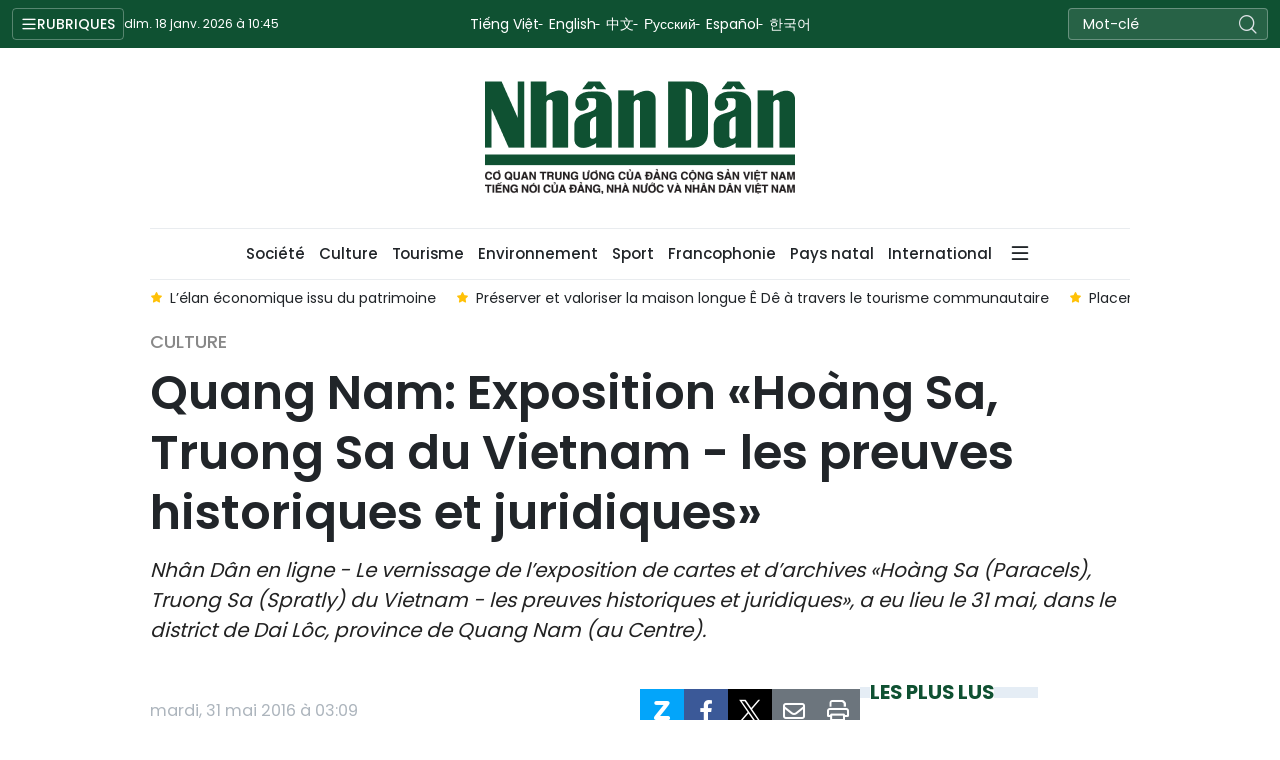

--- FILE ---
content_type: text/html;charset=utf-8
request_url: https://fr.nhandan.vn/quang-nam-exposition-hoang-sa-truong-sa-du-vietnam-les-preuves-historiques-et-juridiques-post48093.html
body_size: 14493
content:
<!DOCTYPE html> <html lang="fr" class="languages fr"> <head> <title>Quang Nam: Exposition «Hoàng Sa, Truong Sa du Vietnam - les preuves historiques et juridiques» | Nhan Dan Online</title> <meta name="description" content="Nhân Dân en ligne - Le vernissage de l’exposition de cartes et d’archives «Hoàng Sa (Paracels), Truong Sa (Spratly) du Vietnam - les preuves historiques et juridiques», a eu lieu le 31 mai, dans le district de Dai Lôc, province de Quang Nam (au Centre)."/> <meta name="keywords" content=""/> <meta name="news_keywords" content=""/> <meta http-equiv="Content-Type" content="text/html; charset=utf-8" /> <meta http-equiv="X-UA-Compatible" content="IE=edge"/> <meta http-equiv="refresh" content="1800" /> <meta name="revisit-after" content="1 days" /> <meta name="viewport" content="width=device-width, initial-scale=1"> <meta http-equiv="content-language" content="vi" /> <meta name="format-detection" content="telephone=no"/> <meta name="format-detection" content="address=no"/> <meta name="apple-mobile-web-app-capable" content="yes"> <meta name="apple-mobile-web-app-status-bar-style" content="black"> <meta name="apple-mobile-web-app-title" content="Nhan Dan Online"/> <meta name="referrer" content="no-referrer-when-downgrade"/> <link rel="shortcut icon" href="https://cdn.nhandan.vn/assets/web/styles/img/favicon.ico" type="image/x-icon" /> <link rel="preconnect" href="https://fr-cdn.nhandan.vn"/> <link rel="dns-prefetch" href="https://fr-cdn.nhandan.vn"/> <link rel="preconnect" href="//www.google-analytics.com" /> <link rel="preconnect" href="//www.googletagmanager.com" /> <link rel="preconnect" href="//stc.za.zaloapp.com" /> <link rel="preconnect" href="//fonts.googleapis.com" /> <link rel="preconnect" href="//pagead2.googlesyndication.com"/> <link rel="preconnect" href="//tpc.googlesyndication.com"/> <link rel="preconnect" href="//securepubads.g.doubleclick.net"/> <link rel="preconnect" href="//accounts.google.com"/> <link rel="preconnect" href="//adservice.google.com"/> <link rel="preconnect" href="//adservice.google.com.vn"/> <link rel="preconnect" href="//www.googletagservices.com"/> <link rel="preconnect" href="//partner.googleadservices.com"/> <link rel="preconnect" href="//tpc.googlesyndication.com"/> <link rel="preconnect" href="//za.zdn.vn"/> <link rel="preconnect" href="//sp.zalo.me"/> <link rel="preconnect" href="//connect.facebook.net"/> <link rel="preconnect" href="//www.facebook.com"/> <link rel="dns-prefetch" href="//www.google-analytics.com" /> <link rel="dns-prefetch" href="//www.googletagmanager.com" /> <link rel="dns-prefetch" href="//stc.za.zaloapp.com" /> <link rel="dns-prefetch" href="//fonts.googleapis.com" /> <link rel="dns-prefetch" href="//pagead2.googlesyndication.com"/> <link rel="dns-prefetch" href="//tpc.googlesyndication.com"/> <link rel="dns-prefetch" href="//securepubads.g.doubleclick.net"/> <link rel="dns-prefetch" href="//accounts.google.com"/> <link rel="dns-prefetch" href="//adservice.google.com"/> <link rel="dns-prefetch" href="//adservice.google.com.vn"/> <link rel="dns-prefetch" href="//www.googletagservices.com"/> <link rel="dns-prefetch" href="//partner.googleadservices.com"/> <link rel="dns-prefetch" href="//tpc.googlesyndication.com"/> <link rel="dns-prefetch" href="//za.zdn.vn"/> <link rel="dns-prefetch" href="//sp.zalo.me"/> <link rel="dns-prefetch" href="//connect.facebook.net"/> <link rel="dns-prefetch" href="//www.facebook.com"/> <link rel="dns-prefetch" href="//graph.facebook.com"/> <link rel="dns-prefetch" href="//static.xx.fbcdn.net"/> <link rel="dns-prefetch" href="//staticxx.facebook.com"/> <script> var cmsConfig = { domainDesktop: 'https://fr.nhandan.vn', domainMobile: 'https://fr.nhandan.vn', domainApi: 'https://fr-api.nhandan.vn', domainStatic: 'https://fr-cdn.nhandan.vn', domainLog: 'https://fr-log.nhandan.vn', googleAnalytics: 'G-F2K1ZN7MS3,UA-88665205-9', siteId: 0, pageType: 1, objectId: 48093, adsZone: 371, adsLazy: true, antiAdblock: true, }; if (window.location.protocol !== 'https:' && window.location.hostname.indexOf('nhandan.vn') !== -1) { window.location = 'https://' + window.location.hostname + window.location.pathname + window.location.hash; } var USER_AGENT=window.navigator&&window.navigator.userAgent||"",IS_MOBILE=/Android|webOS|iPhone|iPod|BlackBerry|Windows Phone|IEMobile|Mobile Safari|Opera Mini/i.test(USER_AGENT),IS_REDIRECT=!1;function setCookie(e,o,i){var n=new Date,i=(n.setTime(n.getTime()+24*i*60*60*1e3),"expires="+n.toUTCString());document.cookie=e+"="+o+"; "+i+";path=/;"}function getCookie(e){var o=document.cookie.indexOf(e+"="),i=o+e.length+1;return!o&&e!==document.cookie.substring(0,e.length)||-1===o?null:(-1===(e=document.cookie.indexOf(";",i))&&(e=document.cookie.length),unescape(document.cookie.substring(i,e)))}IS_MOBILE&&getCookie("isDesktop")&&(setCookie("isDesktop",1,-1),window.location=window.location.pathname+window.location.search,IS_REDIRECT=!0); </script> <script> if(USER_AGENT && USER_AGENT.indexOf("facebot") <= 0 && USER_AGENT.indexOf("facebookexternalhit") <= 0) { var query = ''; var hash = ''; if (window.location.search) query = window.location.search; if (window.location.hash) hash = window.location.hash; var canonicalUrl = 'https://fr.nhandan.vn/quang-nam-exposition-hoang-sa-truong-sa-du-vietnam-les-preuves-historiques-et-juridiques-post48093.html' + query + hash ; var curUrl = decodeURIComponent(window.location.href); if(!location.port && curUrl != canonicalUrl){ window.location.replace(canonicalUrl); } } </script> <meta name="author" content="Nhan Dan Online" /> <meta name="copyright" content="Copyright © 2026 by Nhan Dan Online" /> <meta name="RATING" content="GENERAL" /> <meta name="GENERATOR" content="Nhan Dan Online" /> <meta content="Nhan Dan Online" itemprop="sourceOrganization" name="source"/> <meta content="news" itemprop="genre" name="medium"/> <meta name="robots" content="noarchive, max-image-preview:large, index, follow" /> <meta name="GOOGLEBOT" content="noarchive, max-image-preview:large, index, follow" /> <link rel="canonical" href="https://fr.nhandan.vn/quang-nam-exposition-hoang-sa-truong-sa-du-vietnam-les-preuves-historiques-et-juridiques-post48093.html" /> <meta property="og:site_name" content="Nhan Dan Online"/> <meta property="og:rich_attachment" content="true"/> <meta property="og:type" content="article"/> <meta property="og:url" content="https://fr.nhandan.vn/quang-nam-exposition-hoang-sa-truong-sa-du-vietnam-les-preuves-historiques-et-juridiques-post48093.html"/> <meta property="og:image" content="https://fr-cdn.nhandan.vn/images/1f42d6167c214daaf84d5b022ba0eff01398890482efa7d54a07e62641a17003c2975f7f6a237cc2ace1f227858baa5eade75272ad60b7e59a1cfe60ec392302f684883d5e109c560e9ae13c0e6f245187996caf878067343f77f1ca9a26a952/cba7f9373cd66b9d61c14e638e290e1d.jpg.webp"/> <meta property="og:image:width" content="1200"/> <meta property="og:image:height" content="630"/> <meta property="og:title" content="Quang Nam: Exposition «Hoàng Sa, Truong Sa du Vietnam - les preuves historiques et juridiques» "/> <meta property="og:description" content="Nhân Dân en ligne - Le vernissage de l’exposition de cartes et d’archives «Hoàng Sa (Paracels), Truong Sa (Spratly) du Vietnam - les preuves historiques et juridiques», a eu lieu le 31 mai, dans le district de Dai Lôc, province de Quang Nam (au Centre)."/> <meta name="twitter:card" value="summary"/> <meta name="twitter:url" content="https://fr.nhandan.vn/quang-nam-exposition-hoang-sa-truong-sa-du-vietnam-les-preuves-historiques-et-juridiques-post48093.html"/> <meta name="twitter:title" content="Quang Nam: Exposition «Hoàng Sa, Truong Sa du Vietnam - les preuves historiques et juridiques» "/> <meta name="twitter:description" content="Nhân Dân en ligne - Le vernissage de l’exposition de cartes et d’archives «Hoàng Sa (Paracels), Truong Sa (Spratly) du Vietnam - les preuves historiques et juridiques», a eu lieu le 31 mai, dans le district de Dai Lôc, province de Quang Nam (au Centre)."/> <meta name="twitter:image" content="https://fr-cdn.nhandan.vn/images/1f42d6167c214daaf84d5b022ba0eff01398890482efa7d54a07e62641a17003c2975f7f6a237cc2ace1f227858baa5eade75272ad60b7e59a1cfe60ec392302f684883d5e109c560e9ae13c0e6f245187996caf878067343f77f1ca9a26a952/cba7f9373cd66b9d61c14e638e290e1d.jpg.webp"/> <meta name="twitter:site" content="@Nhan Dan Online"/> <meta name="twitter:creator" content="@Nhan Dan Online"/> <meta property="article:publisher" content="https://www.facebook.com/nhandandientutiengviet" /> <meta property="article:tag" content="''"/> <meta property="article:section" content="Culture" /> <meta property="article:published_time" content="2016-05-31T10:09:17+0700"/> <meta property="article:modified_time" content="2016-05-31T11:02:52+0700"/> <script type="application/ld+json"> { "@context": "http://schema.org", "@type": "Organization", "name": "Nhan Dan Online", "url": "https://fr.nhandan.vn", "logo": "https://fr-cdn.nhandan.vn/assets/web/styles/img/logo.png", "foundingDate": "1951", "founders": [ { "@type": "Person", "name": "Cơ quan Trung ương của Đảng Cộng sản Việt Nam, Tiếng nói của Đảng, Nhà nước và nhân dân Việt Nam" } ], "address": [ { "@type": "PostalAddress", "streetAddress": "71 Hàng Trống, Hà Nội", "addressLocality": "Hà Nội City", "addressRegion": "Northeast", "postalCode": "100000", "addressCountry": "VNM" } ], "contactPoint": [ { "@type": "ContactPoint", "telephone": "+84-243-825-4231", "contactType": "customer service" }, { "@type": "ContactPoint", "telephone": "+84-243-825-4232", "contactType": "customer service" } ], "sameAs": ["https://www.facebook.com/nhandandientutiengviet", "https://www.youtube.com/@radionhandan", "https://www.youtube.com/@baonhandanmedia"] } </script> <script type="application/ld+json"> { "@context" : "https://schema.org", "@type" : "WebSite", "name": "Nhan Dan Online", "url": "https://fr.nhandan.vn", "alternateName" : "Báo Nhân Dân, Cơ quan của Cơ quan Trung ương của Đảng Cộng sản Việt Nam, Tiếng nói của Đảng, Nhà nước và nhân dân Việt Nam", "potentialAction": { "@type": "SearchAction", "target": { "@type": "EntryPoint", "urlTemplate": "https://fr.nhandan.vn/search/?q={search_term_string}" }, "query-input": "required name=search_term_string" } } </script> <script type="application/ld+json"> { "@context":"http://schema.org", "@type":"BreadcrumbList", "itemListElement":[ { "@type":"ListItem", "position":1, "item":{ "@id":"https://fr.nhandan.vn/culture/", "name":"Culture" } } ] } </script> <script type="application/ld+json"> { "@context": "http://schema.org", "@type": "NewsArticle", "mainEntityOfPage":{ "@type":"WebPage", "@id":"https://fr.nhandan.vn/quang-nam-exposition-hoang-sa-truong-sa-du-vietnam-les-preuves-historiques-et-juridiques-post48093.html" }, "headline": "Quang Nam: Exposition «Hoàng Sa, Truong Sa du Vietnam - les preuves historiques et juridiques»", "description": "Nhân Dân en ligne - Le vernissage de l’exposition de cartes et d’archives «Hoàng Sa (Paracels), Truong Sa (Spratly) du Vietnam - les preuves historiques et juridiques», a eu lieu le 31 mai, dans le district de Dai Lôc, province de Quang Nam (au Centre).", "image": { "@type": "ImageObject", "url": "https://fr-cdn.nhandan.vn/images/1f42d6167c214daaf84d5b022ba0eff01398890482efa7d54a07e62641a17003c2975f7f6a237cc2ace1f227858baa5eade75272ad60b7e59a1cfe60ec392302f684883d5e109c560e9ae13c0e6f245187996caf878067343f77f1ca9a26a952/cba7f9373cd66b9d61c14e638e290e1d.jpg.webp", "width" : 1200, "height" : 675 }, "datePublished": "2016-05-31T10:09:17+0700", "dateModified": "2016-05-31T11:02:52+0700", "author": { "@type": "Person", "name": "" }, "publisher": { "@type": "Organization", "name": "Nhan Dan Online", "logo": { "@type": "ImageObject", "url": "https://fr-cdn.nhandan.vn/assets/web/styles/img/logo.png" } } } </script> <link rel="preload" href="https://en-cdn.nhandan.vn/assets/web/styles/css/main.min-1.0.21.css" as="style"> <link rel="preload" href="https://en-cdn.nhandan.vn/assets/web/js/main.min-1.0.17.js" as="script"> <link rel="preload" href="https://en-cdn.nhandan.vn/assets/web/js/detail.min-1.0.7.js" as="script"> <link id="cms-style" rel="stylesheet" href="https://en-cdn.nhandan.vn/assets/web/styles/css/main.min-1.0.21.css"> <script type="text/javascript"> var _metaOgUrl = 'https://fr.nhandan.vn/quang-nam-exposition-hoang-sa-truong-sa-du-vietnam-les-preuves-historiques-et-juridiques-post48093.html'; var page_title = document.title; var tracked_url = window.location.pathname + window.location.search + window.location.hash; var cate_path = 'culture'; if (cate_path.length > 0) { tracked_url = "/" + cate_path + tracked_url; } </script> <script async="" src="https://www.googletagmanager.com/gtag/js?id=G-F2K1ZN7MS3"></script> <script> window.dataLayer = window.dataLayer || []; function gtag(){dataLayer.push(arguments);} gtag('js', new Date()); gtag('config', 'G-F2K1ZN7MS3', {page_path: tracked_url}); gtag('config', 'UA-88665205-9', {page_path: tracked_url}); </script> <script>window.dataLayer = window.dataLayer || [];dataLayer.push({'pageCategory': '/culture'});</script> <script> window.dataLayer = window.dataLayer || []; dataLayer.push({ 'event': 'Pageview', 'articleId': '48093', 'articleTitle': 'Quang Nam: Exposition «Hoàng Sa, Truong Sa du Vietnam - les preuves historiques et juridiques» ', 'articleCategory': 'Culture', 'articleAlowAds': true, 'articleType': 'detail\-normal', 'articlePublishDate': '2016-05-31T10:09:17+0700', 'articleThumbnail': 'https://fr-cdn.nhandan.vn/images/1f42d6167c214daaf84d5b022ba0eff01398890482efa7d54a07e62641a17003c2975f7f6a237cc2ace1f227858baa5eade75272ad60b7e59a1cfe60ec392302f684883d5e109c560e9ae13c0e6f245187996caf878067343f77f1ca9a26a952/cba7f9373cd66b9d61c14e638e290e1d.jpg.webp', 'articleShortUrl': 'https://fr.nhandan.vn/quang-nam-exposition-hoang-sa-truong-sa-du-vietnam-les-preuves-historiques-et-juridiques-post48093.html', 'articleFullUrl': 'https://fr.nhandan.vn/quang-nam-exposition-hoang-sa-truong-sa-du-vietnam-les-preuves-historiques-et-juridiques-post48093.html', }); </script> <script type='text/javascript'> gtag('event', 'article_page',{ 'articleId': '48093', 'articleTitle': 'Quang Nam: Exposition «Hoàng Sa, Truong Sa du Vietnam - les preuves historiques et juridiques» ', 'articleCategory': 'Culture', 'articleAlowAds': true, 'articleType': 'detail\-normal', 'articlePublishDate': '2016-05-31T10:09:17+0700', 'articleThumbnail': 'https://fr-cdn.nhandan.vn/images/1f42d6167c214daaf84d5b022ba0eff01398890482efa7d54a07e62641a17003c2975f7f6a237cc2ace1f227858baa5eade75272ad60b7e59a1cfe60ec392302f684883d5e109c560e9ae13c0e6f245187996caf878067343f77f1ca9a26a952/cba7f9373cd66b9d61c14e638e290e1d.jpg.webp', 'articleShortUrl': 'https://fr.nhandan.vn/quang-nam-exposition-hoang-sa-truong-sa-du-vietnam-les-preuves-historiques-et-juridiques-post48093.html', 'articleFullUrl': 'https://fr.nhandan.vn/quang-nam-exposition-hoang-sa-truong-sa-du-vietnam-les-preuves-historiques-et-juridiques-post48093.html', }); </script> <script type="text/javascript"> (function() { var _sf_async_config = window._sf_async_config = (window._sf_async_config || {}); _sf_async_config.uid = 66981; _sf_async_config.domain = 'nhandan.vn'; _sf_async_config.flickerControl = false; _sf_async_config.useCanonical = true; _sf_async_config.useCanonicalDomain = true; _sf_async_config.sections = 'Culture'; _sf_async_config.authors = ''; function loadChartbeat() { var e = document.createElement('script'); var n = document.getElementsByTagName('script')[0]; e.type = 'text/javascript'; e.async = true; e.src = '//static.chartbeat.com/js/chartbeat.js';; n.parentNode.insertBefore(e, n); } loadChartbeat(); })(); </script> <script async src="//static.chartbeat.com/js/chartbeat_mab.js"></script> <script async src="https://sp.zalo.me/plugins/sdk.js"></script> </head> <body class="detail-normal"> <div id="sdaWeb_SdaMasthead" class="rennab rennab-top" data-platform="1" data-position="Web_SdaMasthead" style="display:none"> </div> <header class="site-header"> <div class="topnav"> <p class="menu">Rubriques</p> <time class="time" id="today"></time> <a href="/" class="logo" title="Nhan Dan Online">Nhan Dan Online</a> <div class="language"> <a href="https://nhandan.vn/" target="_blank" title="Tiếng Việt">Tiếng Việt</a> <a href="https://en.nhandan.vn" target="_blank" title="English">English</a> <a href="https://cn.nhandan.vn" target="_blank" title="中文">中文</a> <a href="https://ru.nhandan.vn" target="_blank" title="Русский">Русский</a> <a href="https://es.nhandan.vn" target="_blank" title="Español">Español</a> <a href="https://kr.nhandan.vn" target="_blank" title="한국어">한국어</a> </div> <div class="search-form"> <input class="txtsearch" placeholder="Mot-clé"/> <i class="ic-search btn_search"></i> </div> </div> <div class="navigation"> <div class="wrapper"> <ul class="menu"> <li> <a class="" href="https://fr.nhandan.vn/politique/" title="Politique">Politique</a> </li> <li> <a class="" href="https://fr.nhandan.vn/economie/" title="Économie">Économie</a> </li> <li> <a class="" href="https://fr.nhandan.vn/societe/" title="Société">Société</a> </li> <li> <a class="active" href="https://fr.nhandan.vn/culture/" title="Culture">Culture</a> </li> <li> <a class="" href="https://fr.nhandan.vn/tourisme/" title="Tourisme">Tourisme</a> </li> <li> <a class="" href="https://fr.nhandan.vn/environnement/" title="Environnement">Environnement</a> </li> <li> <a class="" href="https://fr.nhandan.vn/sport/" title="Sport">Sport</a> </li> <li> <a class="" href="https://fr.nhandan.vn/francophonie/" title="Francophonie">Francophonie</a> </li> <li> <a class="" href="https://fr.nhandan.vn/pays-natal/" title="Pays natal">Pays natal</a> </li> <li> <a class="" href="https://fr.nhandan.vn/international/" title="International">International</a> </li> <li> <a href="/about-us.html" title="À propos du "Peuple"">À propos du "Peuple"</a> </li> </ul> </div> </div> <a class="nhandan-logo" href="/" title="Nhan Dan Online">Nhan Dan Online</a> <div class="wrapper-menu"> <ul class="menu container"> <li><a href="/" title="Home"><i class="ic-home"></i></a></li> <li> <a class="" href="https://fr.nhandan.vn/politique/" title="Politique">Politique</a> </li> <li> <a class="" href="https://fr.nhandan.vn/economie/" title="Économie">Économie</a> </li> <li> <a class="" href="https://fr.nhandan.vn/societe/" title="Société">Société</a> </li> <li> <a class="active" href="https://fr.nhandan.vn/culture/" title="Culture">Culture</a> </li> <li> <a class="" href="https://fr.nhandan.vn/tourisme/" title="Tourisme">Tourisme</a> </li> <li> <a class="" href="https://fr.nhandan.vn/environnement/" title="Environnement">Environnement</a> </li> <li> <a class="" href="https://fr.nhandan.vn/sport/" title="Sport">Sport</a> </li> <li> <a class="" href="https://fr.nhandan.vn/francophonie/" title="Francophonie">Francophonie</a> </li> <li> <a class="" href="https://fr.nhandan.vn/pays-natal/" title="Pays natal">Pays natal</a> </li> <li> <a class="" href="https://fr.nhandan.vn/international/" title="International">International</a> </li> <li class="humburger"> <a href="javascript:void(0);"><i class="ic-menu"></i></a> <ul class="sub-menu"> <li> <a class="" href="https://fr.nhandan.vn/mega-storie/" title="Mégastorie">Mégastorie</a> </li> <li> <a class="" href="https://fr.nhandan.vn/infographie/" title="Infographie">Infographie</a> </li> <li> <a class="" href="https://fr.nhandan.vn/photo/" title="Photo">Photo</a> </li> <li> <a class="" href="https://fr.nhandan.vn/video/" title="Vidéo">Vidéo</a> </li> </ul> </li> </ul> </div> <div class="container"> <div class="news swiper"> <div class="swiper-wrapper"> <a href="https://fr.nhandan.vn/insuffler-un-nouveau-souffle-au-patrimoine-culturel-cham-post109133.html" class="swiper-slide text cms-link" title="Insuffler un nouveau souffle au patrimoine culturel Cham">Insuffler un nouveau souffle au patrimoine culturel Cham</a> <a href="https://fr.nhandan.vn/lelan-economique-issu-du-patrimoine-post109131.html" class="swiper-slide text cms-link" title="L’élan économique issu du patrimoine">L’élan économique issu du patrimoine</a> <a href="https://fr.nhandan.vn/preserver-et-valoriser-la-maison-longue-e-de-a-travers-le-tourisme-communautaire-post109108.html" class="swiper-slide text cms-link" title="Préserver et valoriser la maison longue Ê Dê à travers le tourisme communautaire">Préserver et valoriser la maison longue Ê Dê à travers le tourisme communautaire</a> <a href="https://fr.nhandan.vn/placer-la-culture-a-la-juste-place-dans-la-strategie-de-developpement-national-post109107.html" class="swiper-slide text cms-link" title="Placer la culture à la juste place dans la stratégie de développement national">Placer la culture à la juste place dans la stratégie de développement national</a> <a href="https://fr.nhandan.vn/les-champs-de-lys-teintent-de-jaune-les-rives-du-fleuve-kinh-thay-post109087.html" class="swiper-slide text cms-link" title="Les champs de lys teintent de jaune les rives du fleuve Kinh Thay">Les champs de lys teintent de jaune les rives du fleuve Kinh Thay</a> </div> </div> </div> </header> <div class="site-body"> <div id="sdaWeb_SdaBackground" class="rennab " data-platform="1" data-position="Web_SdaBackground" style="display:none"> </div> <div class="container"> <div id="sdaWeb_SdaTop" class="rennab " data-platform="1" data-position="Web_SdaTop" style="display:none"> </div> <div class="article"> <div class="breadcrumb breadcrumb-detail"> <h2 class="main"> <a href="https://fr.nhandan.vn/culture/" title="Culture" class="active">Culture</a> </h2> </div> <div class="article__header"> <h1 class="article__title cms-title"> Quang Nam: Exposition «Hoàng Sa, Truong Sa du Vietnam - les preuves historiques et juridiques» </h1> <div class="article__sapo cms-desc"> <p>Nh&acirc;n D&acirc;n en ligne - Le vernissage de l&rsquo;exposition de cartes et d&rsquo;archives &laquo;Ho&agrave;ng Sa (Paracels), Truong Sa (Spratly) du Vietnam - les preuves historiques et juridiques&raquo;, a eu lieu le 31 mai, dans le district de Dai L&ocirc;c, province de Quang Nam (au Centre).</p> </div> <div id="sdaWeb_SdaArticleAfterSapo" class="rennab " data-platform="1" data-position="Web_SdaArticleAfterSapo" style="display:none"> </div> </div> <div class="col"> <div class="main-col content-col"> <div class="article__meta"> <time class="time" datetime="2016-05-31T10:09:17+0700" data-time="1464664157" data-format="long">mardi 31 mai 2016 10:09</time> <meta class="cms-date" itemprop="datePublished" content="2016-05-31T10:09:17+0700"> <div class="features article__social"> <a href="javascript:void(0);" class="zalo zalo-share-button" title="Zalo" data-href="https://fr.nhandan.vn/quang-nam-exposition-hoang-sa-truong-sa-du-vietnam-les-preuves-historiques-et-juridiques-post48093.html" data-oaid="342066505784138899" data-layout="1" data-color="blue" data-customize="true"> <i class="ic-zalo"></i></a> <a href="javascript:void(0);" class="item fb" data-href="https://fr.nhandan.vn/quang-nam-exposition-hoang-sa-truong-sa-du-vietnam-les-preuves-historiques-et-juridiques-post48093.html" data-rel="facebook" title="Facebook"><i class="ic-facebook"></i></a> <a href="javascript:void(0);" class="item twitter" data-href="https://fr.nhandan.vn/quang-nam-exposition-hoang-sa-truong-sa-du-vietnam-les-preuves-historiques-et-juridiques-post48093.html" data-rel="twitter" title="Twitter"><i class="ic-twitter"></i></a> <a href="javascript:void(0);" class="mail sendmail" data-href="https://fr.nhandan.vn/quang-nam-exposition-hoang-sa-truong-sa-du-vietnam-les-preuves-historiques-et-juridiques-post48093.html" title="Gửi mail"><i class="ic-email"></i></a> <a href="javascript:void(0);" class="print sendprint" title="Print" data-href="/print.html?id=48093"> <i class="ic-print"></i></a> </div> </div> <figure class="article__avatar "> <img class="cms-photo" src="https://fr-cdn.nhandan.vn/images/ba4de7e82ba4061e93fd00f64f7c9c8c59402cf1fb79e15e4fecd1846a0622b6de027cfc9cf6bc4103597c4049ea1c6227442f6bb8aebfc5af7cc65de878308f84388c3d1bc52d0c6a0b79f7e9f21c0d/cba7f9373cd66b9d61c14e638e290e1d.jpg" alt="L’exposition attire de nombreux visiteurs. Photo: VNA." cms-photo-caption="L’exposition attire de nombreux visiteurs. Photo: VNA."/> <figcaption>L’exposition attire de nombreux visiteurs. Photo: VNA.</figcaption> </figure> <div id="sdaWeb_SdaArticleAfterAvatar" class="rennab " data-platform="1" data-position="Web_SdaArticleAfterAvatar" style="display:none"> </div> <div class="article__body zce-content-body cms-body" itemprop="articleBody"> <style>.t1 { text-align: justify; } .t2 { mso-spacerun:yes }</style>
<p class="t1"><span lang="VI">Tenu par le Service de l’Information et de la Communication de la province de Quang Nam et le Comité populaire du district de Dai Lôc, ladite exposition présente aux visiteurs 150 cartes du Vietnam, de la Chine et des pays occidentaux; 60 cartes et affiches de propagande imprimés sur la toile Hiflex; 4 atlas de la Chine imprimés en 1917 et en 1933; 19 "châu ban Triêu Nguyên"; 23 anciens livres et documents en Han Nôm (alphabet vietnamien inspiré du chinois); des textes étrangers, des images, des documents audiovisuels, des publications,… relatifs à la souveraineté vietnamienne sur les deux archipels Hoàng Sa et Truong Sa. </span></p>
<p class="t1"></p>
<div class="sda_middle"> <div id="sdaWeb_SdaArticleMiddle" class="rennab fyi" data-platform="1" data-position="Web_SdaArticleMiddle"> </div>
</div>
<p class="MsoNormal t1"><span lang="VI">Cette exposition vise à améliorer la conscience, la solidarité et la responsabilité des Vietnamiens dans la défense et l’affirmation de la souveraineté vietnamienne sur ces deux archipels. Elle témoigne de la reconnaissance des Vietnamiens envers les héros morts pour établir, protéger et pratiquer la souveraineté nationale ainsi que de la détermination du Parti,<span class="t2"> </span>de l’État et du peuple vietnamiens dans l’édification et la défense de la Patrie et la souveraineté sur les mers et les îles.</span></p>
<p class="MsoNormal t1"><span lang="VI">Clôture le 3 juin. </span></p> <div id="sdaWeb_SdaArticleAfterBody" class="rennab " data-platform="1" data-position="Web_SdaArticleAfterBody" style="display:none"> </div> </div> <div class="article-footer"> <div class="article-comment" data-id="48093" data-type="20"></div> <div id="sdaWeb_SdaArticleAfterComment" class="rennab " data-platform="1" data-position="Web_SdaArticleAfterComment" style="display:none"> </div> </div> </div> <div class="sub-col sidebar-right"> <div id="sidebar-top-1"> <div id="sdaWeb_SdaRight1" class="rennab " data-platform="1" data-position="Web_SdaRight1" style="display:none"> </div> <div id="sdaWeb_SdaRight2" class="rennab " data-platform="1" data-position="Web_SdaRight2" style="display:none"> </div> <div class="trending fyi-position"> <div class="box-heading"> <span class="title"> Les plus lus </span> </div> <div class="box-content" data-source="mostread-news"> <article class="story"> <h4 class="story__heading" data-tracking="109053"> <a class=" cms-link" href="https://fr.nhandan.vn/viet-culture-in-motion-un-festival-inedit-dedie-a-la-culture-vietnamienne-lance-en-europe-post109053.html" title="Viet Culture in Motion : un festival inédit dédié à la culture vietnamienne lancé en Europe"> Viet Culture in Motion : un festival inédit dédié à la culture vietnamienne lancé en Europe </a> </h4> </article> <article class="story"> <h4 class="story__heading" data-tracking="109071"> <a class=" cms-link" href="https://fr.nhandan.vn/le-xiv-congres-national-du-pcv-faire-rayonner-les-valeurs-culturelles-vietnamiennes-post109071.html" title="Le XIVᵉ Congrès national du PCV : faire rayonner les valeurs culturelles vietnamiennes"> Le XIVᵉ Congrès national du PCV : faire rayonner les valeurs culturelles vietnamiennes </a> </h4> </article> <article class="story"> <h4 class="story__heading" data-tracking="109131"> <a class=" cms-link" href="https://fr.nhandan.vn/lelan-economique-issu-du-patrimoine-post109131.html" title="L’élan économique issu du patrimoine"> L’élan économique issu du patrimoine </a> </h4> </article> <article class="story"> <h4 class="story__heading" data-tracking="109107"> <a class=" cms-link" href="https://fr.nhandan.vn/placer-la-culture-a-la-juste-place-dans-la-strategie-de-developpement-national-post109107.html" title="Placer la culture à la juste place dans la stratégie de développement national"> Placer la culture à la juste place dans la stratégie de développement national </a> </h4> </article> <article class="story"> <h4 class="story__heading" data-tracking="109037"> <a class=" cms-link" href="https://fr.nhandan.vn/exposition-de-sculptures-de-chevaux-uniques-le-souffle-des-forets-au-c-ur-de-la-capitale-post109037.html" title="Exposition de sculptures de chevaux uniques : le souffle des forêts au cœur de la capitale"> Exposition de sculptures de chevaux uniques : le souffle des forêts au cœur de la capitale </a> </h4> </article> </div> </div> <div class="top-stories fyi-position"> <div class="box-heading"> <span class="title">En continu</span> </div> <div class="box-content" data-source="latest-news"> <article class="story"> <time class="time" datetime="2026-01-18T13:17:09+0700" data-time="1768717029"> dimanche 18 janvier 2026 13:17 </time> <h2 class="story__heading" data-tracking="109133"> <a class=" cms-link" href="https://fr.nhandan.vn/insuffler-un-nouveau-souffle-au-patrimoine-culturel-cham-post109133.html" title="Insuffler un nouveau souffle au patrimoine culturel Cham"> Insuffler un nouveau souffle au patrimoine culturel Cham </a> </h2> <div class="story__summary story__shorten"> <p style="text-align: justify;">La province de Khanh Hoa (au Centre du Vietnam) abrite de nombreux vestiges architecturaux et artistiques nationaux emblématiques de la culture Cham, notamment l’ensemble des tours de Hoa Lai, la tour de Pô Klong Garai et la tour de la déesse Bà Pô Nagar (située à Nha Trang).</p> </div> </article> <article class="story"> <time class="time" datetime="2026-01-18T10:36:12+0700" data-time="1768707372"> dimanche 18 janvier 2026 10:36 </time> <h2 class="story__heading" data-tracking="109131"> <a class=" cms-link" href="https://fr.nhandan.vn/lelan-economique-issu-du-patrimoine-post109131.html" title="L’élan économique issu du patrimoine"> L’élan économique issu du patrimoine </a> </h2> </article> <article class="story"> <time class="time" datetime="2026-01-17T17:46:03+0700" data-time="1768646763"> samedi 17 janvier 2026 17:46 </time> <h2 class="story__heading" data-tracking="109108"> <a class=" cms-link" href="https://fr.nhandan.vn/preserver-et-valoriser-la-maison-longue-e-de-a-travers-le-tourisme-communautaire-post109108.html" title="Préserver et valoriser la maison longue Ê Dê à travers le tourisme communautaire"> Préserver et valoriser la maison longue Ê Dê à travers le tourisme communautaire </a> </h2> </article> <article class="story"> <time class="time" datetime="2026-01-17T17:44:04+0700" data-time="1768646644"> samedi 17 janvier 2026 17:44 </time> <h2 class="story__heading" data-tracking="109107"> <a class=" cms-link" href="https://fr.nhandan.vn/placer-la-culture-a-la-juste-place-dans-la-strategie-de-developpement-national-post109107.html" title="Placer la culture à la juste place dans la stratégie de développement national"> Placer la culture à la juste place dans la stratégie de développement national </a> </h2> </article> <article class="story"> <time class="time" datetime="2026-01-16T22:12:20+0700" data-time="1768576340"> vendredi 16 janvier 2026 22:12 </time> <h2 class="story__heading" data-tracking="109087"> <a class=" cms-link" href="https://fr.nhandan.vn/les-champs-de-lys-teintent-de-jaune-les-rives-du-fleuve-kinh-thay-post109087.html" title="Les champs de lys teintent de jaune les rives du fleuve Kinh Thay"> Les champs de lys teintent de jaune les rives du fleuve Kinh Thay </a> </h2> </article> </div> </div> <div id="sdaWeb_SdaRight3" class="rennab " data-platform="1" data-position="Web_SdaRight3" style="display:none"> </div> <div id="sdaWeb_SdaRight4" class="rennab " data-platform="1" data-position="Web_SdaRight4" style="display:none"> </div> </div><div id="sidebar-sticky-1"> <div id="sdaWeb_SdaRightSticky" class="rennab " data-platform="1" data-position="Web_SdaRightSticky" style="display:none"> </div> </div> </div> </div> </div> <div class="many-pack decor-top"> <h3 class="box-heading"> <a href="https://fr.nhandan.vn/culture/" title="Culture" class="title"> Dans la même rubrique </a> </h3> <div class="box-content content-list" data-source="recommendation-371"> <article class="story"> <figure class="story__thumb"> <a class="cms-link" href="https://fr.nhandan.vn/insuffler-un-nouveau-souffle-au-patrimoine-culturel-cham-post109133.html" title="Insuffler un nouveau souffle au patrimoine culturel Cham"> <img class="lazyload" src="[data-uri]" data-src="https://fr-cdn.nhandan.vn/images/6fc9a91d62b03efcc5b1d8a44d9ed497d1b708519a4cb21f3a034ef4286f848eb794e7671e5bc2f3bfdf8ae1fb6f716eaf93caede6143c3af9177f878876010a/cha.jpg.webp" data-srcset="https://fr-cdn.nhandan.vn/images/6fc9a91d62b03efcc5b1d8a44d9ed497d1b708519a4cb21f3a034ef4286f848eb794e7671e5bc2f3bfdf8ae1fb6f716eaf93caede6143c3af9177f878876010a/cha.jpg.webp 1x, https://fr-cdn.nhandan.vn/images/13bdedd2134a2af307b56beb49ca34c6d1b708519a4cb21f3a034ef4286f848eb794e7671e5bc2f3bfdf8ae1fb6f716eaf93caede6143c3af9177f878876010a/cha.jpg.webp 2x" alt="La stèle de Hoa Lai, trésor national, est exposée au Musée provincial de Khanh Hoa. Photo : VNA."> <noscript><img src="https://fr-cdn.nhandan.vn/images/6fc9a91d62b03efcc5b1d8a44d9ed497d1b708519a4cb21f3a034ef4286f848eb794e7671e5bc2f3bfdf8ae1fb6f716eaf93caede6143c3af9177f878876010a/cha.jpg.webp" srcset="https://fr-cdn.nhandan.vn/images/6fc9a91d62b03efcc5b1d8a44d9ed497d1b708519a4cb21f3a034ef4286f848eb794e7671e5bc2f3bfdf8ae1fb6f716eaf93caede6143c3af9177f878876010a/cha.jpg.webp 1x, https://fr-cdn.nhandan.vn/images/13bdedd2134a2af307b56beb49ca34c6d1b708519a4cb21f3a034ef4286f848eb794e7671e5bc2f3bfdf8ae1fb6f716eaf93caede6143c3af9177f878876010a/cha.jpg.webp 2x" alt="La stèle de Hoa Lai, trésor national, est exposée au Musée provincial de Khanh Hoa. Photo : VNA." class="image-fallback"></noscript> </a> </figure> <h2 class="story__heading" data-tracking="109133"> <a class=" cms-link" href="https://fr.nhandan.vn/insuffler-un-nouveau-souffle-au-patrimoine-culturel-cham-post109133.html" title="Insuffler un nouveau souffle au patrimoine culturel Cham"> Insuffler un nouveau souffle au patrimoine culturel Cham </a> </h2> </article> <article class="story"> <figure class="story__thumb"> <a class="cms-link" href="https://fr.nhandan.vn/preserver-et-valoriser-la-maison-longue-e-de-a-travers-le-tourisme-communautaire-post109108.html" title="Préserver et valoriser la maison longue Ê Dê à travers le tourisme communautaire"> <img class="lazyload" src="[data-uri]" data-src="https://fr-cdn.nhandan.vn/images/add0e4158c66533634cb83f7611cbdc8836f23b6735e7846369e464b7a67a55705fda4769c6c26ce649f7bb463ca9ab643009815eb39ef8c6c006b30c1dafbbf/2-2890.jpg.webp" data-srcset="https://fr-cdn.nhandan.vn/images/add0e4158c66533634cb83f7611cbdc8836f23b6735e7846369e464b7a67a55705fda4769c6c26ce649f7bb463ca9ab643009815eb39ef8c6c006b30c1dafbbf/2-2890.jpg.webp 1x, https://fr-cdn.nhandan.vn/images/61850c92b010c6ffa49859ed5d05b022836f23b6735e7846369e464b7a67a55705fda4769c6c26ce649f7bb463ca9ab643009815eb39ef8c6c006b30c1dafbbf/2-2890.jpg.webp 2x" alt="Le village touristique communautaire d’Akŏ Dhông est réputé pour ses maisons longues sur le plateau du Đắk Lắk. Photo : VNQ."> <noscript><img src="https://fr-cdn.nhandan.vn/images/add0e4158c66533634cb83f7611cbdc8836f23b6735e7846369e464b7a67a55705fda4769c6c26ce649f7bb463ca9ab643009815eb39ef8c6c006b30c1dafbbf/2-2890.jpg.webp" srcset="https://fr-cdn.nhandan.vn/images/add0e4158c66533634cb83f7611cbdc8836f23b6735e7846369e464b7a67a55705fda4769c6c26ce649f7bb463ca9ab643009815eb39ef8c6c006b30c1dafbbf/2-2890.jpg.webp 1x, https://fr-cdn.nhandan.vn/images/61850c92b010c6ffa49859ed5d05b022836f23b6735e7846369e464b7a67a55705fda4769c6c26ce649f7bb463ca9ab643009815eb39ef8c6c006b30c1dafbbf/2-2890.jpg.webp 2x" alt="Le village touristique communautaire d’Akŏ Dhông est réputé pour ses maisons longues sur le plateau du Đắk Lắk. Photo : VNQ." class="image-fallback"></noscript> </a> </figure> <h2 class="story__heading" data-tracking="109108"> <a class=" cms-link" href="https://fr.nhandan.vn/preserver-et-valoriser-la-maison-longue-e-de-a-travers-le-tourisme-communautaire-post109108.html" title="Préserver et valoriser la maison longue Ê Dê à travers le tourisme communautaire"> Préserver et valoriser la maison longue Ê Dê à travers le tourisme communautaire </a> </h2> </article> <article class="story"> <figure class="story__thumb"> <a class="cms-link" href="https://fr.nhandan.vn/les-champs-de-lys-teintent-de-jaune-les-rives-du-fleuve-kinh-thay-post109087.html" title="Les champs de lys teintent de jaune les rives du fleuve Kinh Thay"> <img class="lazyload" src="[data-uri]" data-src="https://fr-cdn.nhandan.vn/images/6fc9a91d62b03efcc5b1d8a44d9ed497b50b260a874eeb86cbb05138fcf1cfdf51c10bc756f765c58780cdb264b5b52707a13ff8662df91e8241cec3668b4abf/6-11zon.jpg.webp" data-srcset="https://fr-cdn.nhandan.vn/images/6fc9a91d62b03efcc5b1d8a44d9ed497b50b260a874eeb86cbb05138fcf1cfdf51c10bc756f765c58780cdb264b5b52707a13ff8662df91e8241cec3668b4abf/6-11zon.jpg.webp 1x, https://fr-cdn.nhandan.vn/images/13bdedd2134a2af307b56beb49ca34c6b50b260a874eeb86cbb05138fcf1cfdf51c10bc756f765c58780cdb264b5b52707a13ff8662df91e8241cec3668b4abf/6-11zon.jpg.webp 2x" alt="Les champs de lys teintent de jaune les rives du fleuve Kinh Thay"> <noscript><img src="https://fr-cdn.nhandan.vn/images/6fc9a91d62b03efcc5b1d8a44d9ed497b50b260a874eeb86cbb05138fcf1cfdf51c10bc756f765c58780cdb264b5b52707a13ff8662df91e8241cec3668b4abf/6-11zon.jpg.webp" srcset="https://fr-cdn.nhandan.vn/images/6fc9a91d62b03efcc5b1d8a44d9ed497b50b260a874eeb86cbb05138fcf1cfdf51c10bc756f765c58780cdb264b5b52707a13ff8662df91e8241cec3668b4abf/6-11zon.jpg.webp 1x, https://fr-cdn.nhandan.vn/images/13bdedd2134a2af307b56beb49ca34c6b50b260a874eeb86cbb05138fcf1cfdf51c10bc756f765c58780cdb264b5b52707a13ff8662df91e8241cec3668b4abf/6-11zon.jpg.webp 2x" alt="Les champs de lys teintent de jaune les rives du fleuve Kinh Thay" class="image-fallback"></noscript> </a> </figure> <h2 class="story__heading" data-tracking="109087"> <a class=" cms-link" href="https://fr.nhandan.vn/les-champs-de-lys-teintent-de-jaune-les-rives-du-fleuve-kinh-thay-post109087.html" title="Les champs de lys teintent de jaune les rives du fleuve Kinh Thay"> Les champs de lys teintent de jaune les rives du fleuve Kinh Thay </a> </h2> </article> <article class="story"> <figure class="story__thumb"> <a class="cms-link" href="https://fr.nhandan.vn/ceremonies-de-culte-traditionnelles-empreintes-dhumanite-des-jarai-a-dak-lak-post109058.html" title="Cérémonies de culte traditionnelles empreintes d&#39;humanité des Jarai à Dak Lak "> <img class="lazyload" src="[data-uri]" data-src="https://fr-cdn.nhandan.vn/images/ff5f8240fb7bb108ba7bafd2c1594f5fdc0fe67d3920064dc429a5a1f55c913d3f7a6e5d029366484143f1803d89e071d1e3b9dad5c14f5a00318232301bc511/cung.jpg.webp" data-srcset="https://fr-cdn.nhandan.vn/images/ff5f8240fb7bb108ba7bafd2c1594f5fdc0fe67d3920064dc429a5a1f55c913d3f7a6e5d029366484143f1803d89e071d1e3b9dad5c14f5a00318232301bc511/cung.jpg.webp 1x, https://fr-cdn.nhandan.vn/images/24a0f569a0f5572b1feb1bc6c3375ba5dc0fe67d3920064dc429a5a1f55c913d3f7a6e5d029366484143f1803d89e071d1e3b9dad5c14f5a00318232301bc511/cung.jpg.webp 2x" alt="Cérémonies de culte traditionnelles empreintes d&#39;humanité des Jarai. Photo : VOV."> <noscript><img src="https://fr-cdn.nhandan.vn/images/ff5f8240fb7bb108ba7bafd2c1594f5fdc0fe67d3920064dc429a5a1f55c913d3f7a6e5d029366484143f1803d89e071d1e3b9dad5c14f5a00318232301bc511/cung.jpg.webp" srcset="https://fr-cdn.nhandan.vn/images/ff5f8240fb7bb108ba7bafd2c1594f5fdc0fe67d3920064dc429a5a1f55c913d3f7a6e5d029366484143f1803d89e071d1e3b9dad5c14f5a00318232301bc511/cung.jpg.webp 1x, https://fr-cdn.nhandan.vn/images/24a0f569a0f5572b1feb1bc6c3375ba5dc0fe67d3920064dc429a5a1f55c913d3f7a6e5d029366484143f1803d89e071d1e3b9dad5c14f5a00318232301bc511/cung.jpg.webp 2x" alt="Cérémonies de culte traditionnelles empreintes d&#39;humanité des Jarai. Photo : VOV." class="image-fallback"></noscript> </a> </figure> <h2 class="story__heading" data-tracking="109058"> <a class=" cms-link" href="https://fr.nhandan.vn/ceremonies-de-culte-traditionnelles-empreintes-dhumanite-des-jarai-a-dak-lak-post109058.html" title="Cérémonies de culte traditionnelles empreintes d&#39;humanité des Jarai à Dak Lak "> Cérémonies de culte traditionnelles empreintes d'humanité des Jarai à Dak Lak </a> </h2> </article> <article class="story"> <figure class="story__thumb"> <a class="cms-link" href="https://fr.nhandan.vn/un-atelier-de-confection-de-mascottes-de-chevaux-sactive-avant-le-tet-binh-ngo-post108976.html" title="Un atelier de confection de mascottes de chevaux s&#39;active avant le Tet Binh Ngo"> <img class="lazyload" src="[data-uri]" data-src="https://fr-cdn.nhandan.vn/images/6fc9a91d62b03efcc5b1d8a44d9ed497d1b708519a4cb21f3a034ef4286f848e396a5fbfa2997a5e6565fa09a52b93ca05eba31bcc9cfbcddb549709554f0aeb72de34d2709a5b84b0e4bf35075279a62b0f63d2423c2b105c7ede8d10207f5b/599a1154-1768275419-1768275578-1768276036.jpg.webp" data-srcset="https://fr-cdn.nhandan.vn/images/6fc9a91d62b03efcc5b1d8a44d9ed497d1b708519a4cb21f3a034ef4286f848e396a5fbfa2997a5e6565fa09a52b93ca05eba31bcc9cfbcddb549709554f0aeb72de34d2709a5b84b0e4bf35075279a62b0f63d2423c2b105c7ede8d10207f5b/599a1154-1768275419-1768275578-1768276036.jpg.webp 1x, https://fr-cdn.nhandan.vn/images/13bdedd2134a2af307b56beb49ca34c6d1b708519a4cb21f3a034ef4286f848e396a5fbfa2997a5e6565fa09a52b93ca05eba31bcc9cfbcddb549709554f0aeb72de34d2709a5b84b0e4bf35075279a62b0f63d2423c2b105c7ede8d10207f5b/599a1154-1768275419-1768275578-1768276036.jpg.webp 2x" alt="Photo : VNexpress."> <noscript><img src="https://fr-cdn.nhandan.vn/images/6fc9a91d62b03efcc5b1d8a44d9ed497d1b708519a4cb21f3a034ef4286f848e396a5fbfa2997a5e6565fa09a52b93ca05eba31bcc9cfbcddb549709554f0aeb72de34d2709a5b84b0e4bf35075279a62b0f63d2423c2b105c7ede8d10207f5b/599a1154-1768275419-1768275578-1768276036.jpg.webp" srcset="https://fr-cdn.nhandan.vn/images/6fc9a91d62b03efcc5b1d8a44d9ed497d1b708519a4cb21f3a034ef4286f848e396a5fbfa2997a5e6565fa09a52b93ca05eba31bcc9cfbcddb549709554f0aeb72de34d2709a5b84b0e4bf35075279a62b0f63d2423c2b105c7ede8d10207f5b/599a1154-1768275419-1768275578-1768276036.jpg.webp 1x, https://fr-cdn.nhandan.vn/images/13bdedd2134a2af307b56beb49ca34c6d1b708519a4cb21f3a034ef4286f848e396a5fbfa2997a5e6565fa09a52b93ca05eba31bcc9cfbcddb549709554f0aeb72de34d2709a5b84b0e4bf35075279a62b0f63d2423c2b105c7ede8d10207f5b/599a1154-1768275419-1768275578-1768276036.jpg.webp 2x" alt="Photo : VNexpress." class="image-fallback"></noscript> </a> </figure> <h2 class="story__heading" data-tracking="108976"> <a class=" cms-link" href="https://fr.nhandan.vn/un-atelier-de-confection-de-mascottes-de-chevaux-sactive-avant-le-tet-binh-ngo-post108976.html" title="Un atelier de confection de mascottes de chevaux s&#39;active avant le Tet Binh Ngo"> Un atelier de confection de mascottes de chevaux s'active avant le Tet Binh Ngo </a> </h2> </article> <article class="story"> <figure class="story__thumb"> <a class="cms-link" href="https://fr.nhandan.vn/reception-de-photos-documentaires-sur-le-president-ho-chi-minh-offertes-par-lambassade-de-russie-post108999.html" title="Réception de photos documentaires sur le Président Ho Chi Minh offertes par l&#39;ambassade de Russie"> <img class="lazyload" src="[data-uri]" data-src="https://mediafr.vietnamplus.vn/images/[base64]/vna-potal-khu-di-tich-phu-chu-tich-khai-mac-chuoi-hoat-dong-chao-mung-dai-hoi-lan-thu-xiv-cua-dang-8529709.jpg.webp" data-srcset="https://mediafr.vietnamplus.vn/images/[base64]/vna-potal-khu-di-tich-phu-chu-tich-khai-mac-chuoi-hoat-dong-chao-mung-dai-hoi-lan-thu-xiv-cua-dang-8529709.jpg.webp 1x, https://mediafr.vietnamplus.vn/images/[base64]/vna-potal-khu-di-tich-phu-chu-tich-khai-mac-chuoi-hoat-dong-chao-mung-dai-hoi-lan-thu-xiv-cua-dang-8529709.jpg.webp 2x" alt="Des délégués coupent le ruban pour inaugurer les activités célébrant le 14e Congrès national du Parti. Photo : VNA."> <noscript><img src="https://mediafr.vietnamplus.vn/images/[base64]/vna-potal-khu-di-tich-phu-chu-tich-khai-mac-chuoi-hoat-dong-chao-mung-dai-hoi-lan-thu-xiv-cua-dang-8529709.jpg.webp" srcset="https://mediafr.vietnamplus.vn/images/[base64]/vna-potal-khu-di-tich-phu-chu-tich-khai-mac-chuoi-hoat-dong-chao-mung-dai-hoi-lan-thu-xiv-cua-dang-8529709.jpg.webp 1x, https://mediafr.vietnamplus.vn/images/[base64]/vna-potal-khu-di-tich-phu-chu-tich-khai-mac-chuoi-hoat-dong-chao-mung-dai-hoi-lan-thu-xiv-cua-dang-8529709.jpg.webp 2x" alt="Des délégués coupent le ruban pour inaugurer les activités célébrant le 14e Congrès national du Parti. Photo : VNA." class="image-fallback"></noscript> </a> </figure> <h2 class="story__heading" data-tracking="108999"> <a class=" cms-link" href="https://fr.nhandan.vn/reception-de-photos-documentaires-sur-le-president-ho-chi-minh-offertes-par-lambassade-de-russie-post108999.html" title="Réception de photos documentaires sur le Président Ho Chi Minh offertes par l&#39;ambassade de Russie"> Réception de photos documentaires sur le Président Ho Chi Minh offertes par l'ambassade de Russie </a> </h2> </article> <article class="story"> <figure class="story__thumb"> <a class="cms-link" href="https://fr.nhandan.vn/a-thach-xa-les-libellules-en-bambou-font-vivre-un-metier-traditionnel-post108910.html" title="À Thach Xa, les libellules en bambou font vivre un métier traditionnel"> <img class="lazyload" src="[data-uri]" data-src="https://fr-cdn.nhandan.vn/images/6fc9a91d62b03efcc5b1d8a44d9ed497b50b260a874eeb86cbb05138fcf1cfdfffb8c7f8bf4cae49bcbb970d7503be6f1566cb1daa741f5222072d4e2bd7bddc2af1c796db3e76a1e7d42fa94ca4b3ebfe73b1bc7aa01320cda69185e2af7468/chuon-chuon-tre-ha-noi-thach-xa-6-scaled-11zon.jpg.webp" data-srcset="https://fr-cdn.nhandan.vn/images/6fc9a91d62b03efcc5b1d8a44d9ed497b50b260a874eeb86cbb05138fcf1cfdfffb8c7f8bf4cae49bcbb970d7503be6f1566cb1daa741f5222072d4e2bd7bddc2af1c796db3e76a1e7d42fa94ca4b3ebfe73b1bc7aa01320cda69185e2af7468/chuon-chuon-tre-ha-noi-thach-xa-6-scaled-11zon.jpg.webp 1x, https://fr-cdn.nhandan.vn/images/13bdedd2134a2af307b56beb49ca34c6b50b260a874eeb86cbb05138fcf1cfdfffb8c7f8bf4cae49bcbb970d7503be6f1566cb1daa741f5222072d4e2bd7bddc2af1c796db3e76a1e7d42fa94ca4b3ebfe73b1bc7aa01320cda69185e2af7468/chuon-chuon-tre-ha-noi-thach-xa-6-scaled-11zon.jpg.webp 2x" alt="À Thach Xa, les libellules en bambou font vivre un métier traditionnel. Photo : thesaigontimes."> <noscript><img src="https://fr-cdn.nhandan.vn/images/6fc9a91d62b03efcc5b1d8a44d9ed497b50b260a874eeb86cbb05138fcf1cfdfffb8c7f8bf4cae49bcbb970d7503be6f1566cb1daa741f5222072d4e2bd7bddc2af1c796db3e76a1e7d42fa94ca4b3ebfe73b1bc7aa01320cda69185e2af7468/chuon-chuon-tre-ha-noi-thach-xa-6-scaled-11zon.jpg.webp" srcset="https://fr-cdn.nhandan.vn/images/6fc9a91d62b03efcc5b1d8a44d9ed497b50b260a874eeb86cbb05138fcf1cfdfffb8c7f8bf4cae49bcbb970d7503be6f1566cb1daa741f5222072d4e2bd7bddc2af1c796db3e76a1e7d42fa94ca4b3ebfe73b1bc7aa01320cda69185e2af7468/chuon-chuon-tre-ha-noi-thach-xa-6-scaled-11zon.jpg.webp 1x, https://fr-cdn.nhandan.vn/images/13bdedd2134a2af307b56beb49ca34c6b50b260a874eeb86cbb05138fcf1cfdfffb8c7f8bf4cae49bcbb970d7503be6f1566cb1daa741f5222072d4e2bd7bddc2af1c796db3e76a1e7d42fa94ca4b3ebfe73b1bc7aa01320cda69185e2af7468/chuon-chuon-tre-ha-noi-thach-xa-6-scaled-11zon.jpg.webp 2x" alt="À Thach Xa, les libellules en bambou font vivre un métier traditionnel. Photo : thesaigontimes." class="image-fallback"></noscript> </a> </figure> <h2 class="story__heading" data-tracking="108910"> <a class=" cms-link" href="https://fr.nhandan.vn/a-thach-xa-les-libellules-en-bambou-font-vivre-un-metier-traditionnel-post108910.html" title="À Thach Xa, les libellules en bambou font vivre un métier traditionnel"> À Thach Xa, les libellules en bambou font vivre un métier traditionnel </a> </h2> </article> <article class="story"> <figure class="story__thumb"> <a class="cms-link" href="https://fr.nhandan.vn/lexposition-couleurs-de-lamitie-renforce-les-echanges-artistiques-vietnam-republique-de-coree-post108907.html" title="L&#39;exposition &#39;Couleurs de l&#39;amitié&#39; renforce les échanges artistiques Vietnam-République de Corée"> <img class="lazyload" src="[data-uri]" data-src="https://mediafr.vietnamplus.vn/images/f7bdd265dc3b1373bc7e1f8305ab7b24f7c923732072d5e3e2e0ba573cd08005c5337cf880784a99987ee3e8162a6b9b45ecce224412c4719ebd1663feaf5803/viet-han3.jpg.webp" data-srcset="https://mediafr.vietnamplus.vn/images/f7bdd265dc3b1373bc7e1f8305ab7b24f7c923732072d5e3e2e0ba573cd08005c5337cf880784a99987ee3e8162a6b9b45ecce224412c4719ebd1663feaf5803/viet-han3.jpg.webp 1x, https://mediafr.vietnamplus.vn/images/f7bdd265dc3b1373bc7e1f8305ab7b24f7c923732072d5e3e2e0ba573cd08005c5337cf880784a99987ee3e8162a6b9b45ecce224412c4719ebd1663feaf5803/viet-han3.jpg.webp 2x" alt="Un visiteur à l&#39;exposition &#34;Couleurs de l’amitié&#34;. Photo: VNA "> <noscript><img src="https://mediafr.vietnamplus.vn/images/f7bdd265dc3b1373bc7e1f8305ab7b24f7c923732072d5e3e2e0ba573cd08005c5337cf880784a99987ee3e8162a6b9b45ecce224412c4719ebd1663feaf5803/viet-han3.jpg.webp" srcset="https://mediafr.vietnamplus.vn/images/f7bdd265dc3b1373bc7e1f8305ab7b24f7c923732072d5e3e2e0ba573cd08005c5337cf880784a99987ee3e8162a6b9b45ecce224412c4719ebd1663feaf5803/viet-han3.jpg.webp 1x, https://mediafr.vietnamplus.vn/images/f7bdd265dc3b1373bc7e1f8305ab7b24f7c923732072d5e3e2e0ba573cd08005c5337cf880784a99987ee3e8162a6b9b45ecce224412c4719ebd1663feaf5803/viet-han3.jpg.webp 2x" alt="Un visiteur à l&#39;exposition &#34;Couleurs de l’amitié&#34;. Photo: VNA " class="image-fallback"></noscript> </a> </figure> <h2 class="story__heading" data-tracking="108907"> <a class=" cms-link" href="https://fr.nhandan.vn/lexposition-couleurs-de-lamitie-renforce-les-echanges-artistiques-vietnam-republique-de-coree-post108907.html" title="L&#39;exposition &#39;Couleurs de l&#39;amitié&#39; renforce les échanges artistiques Vietnam-République de Corée"> L'exposition 'Couleurs de l'amitié' renforce les échanges artistiques Vietnam-République de Corée </a> </h2> </article> <article class="story"> <figure class="story__thumb"> <a class="cms-link" href="https://fr.nhandan.vn/promouvoir-limage-du-vietnam-au-festival-culturel-international-2026-en-grece-post108911.html" title="Promouvoir l&#39;image du Vietnam au « Festival culturel international 2026 » en Grèce"> <img class="lazyload" src="[data-uri]" data-src="https://mediafr.vietnamplus.vn/images/f7bdd265dc3b1373bc7e1f8305ab7b2432907b9aef9ae293249f6e0bc4ca8c675c7400d6b5a1ed73bfacf8966d0f9bf01a6e886c35d2e2c9c9bca0f6b3de92c9/qnh.png.webp" data-srcset="https://mediafr.vietnamplus.vn/images/f7bdd265dc3b1373bc7e1f8305ab7b2432907b9aef9ae293249f6e0bc4ca8c675c7400d6b5a1ed73bfacf8966d0f9bf01a6e886c35d2e2c9c9bca0f6b3de92c9/qnh.png.webp 1x, https://mediafr.vietnamplus.vn/images/f7bdd265dc3b1373bc7e1f8305ab7b2432907b9aef9ae293249f6e0bc4ca8c675c7400d6b5a1ed73bfacf8966d0f9bf01a6e886c35d2e2c9c9bca0f6b3de92c9/qnh.png.webp 2x" alt="Un spectacle de chant traditionnel vietnamien. Photo : VNA "> <noscript><img src="https://mediafr.vietnamplus.vn/images/f7bdd265dc3b1373bc7e1f8305ab7b2432907b9aef9ae293249f6e0bc4ca8c675c7400d6b5a1ed73bfacf8966d0f9bf01a6e886c35d2e2c9c9bca0f6b3de92c9/qnh.png.webp" srcset="https://mediafr.vietnamplus.vn/images/f7bdd265dc3b1373bc7e1f8305ab7b2432907b9aef9ae293249f6e0bc4ca8c675c7400d6b5a1ed73bfacf8966d0f9bf01a6e886c35d2e2c9c9bca0f6b3de92c9/qnh.png.webp 1x, https://mediafr.vietnamplus.vn/images/f7bdd265dc3b1373bc7e1f8305ab7b2432907b9aef9ae293249f6e0bc4ca8c675c7400d6b5a1ed73bfacf8966d0f9bf01a6e886c35d2e2c9c9bca0f6b3de92c9/qnh.png.webp 2x" alt="Un spectacle de chant traditionnel vietnamien. Photo : VNA " class="image-fallback"></noscript> </a> </figure> <h2 class="story__heading" data-tracking="108911"> <a class=" cms-link" href="https://fr.nhandan.vn/promouvoir-limage-du-vietnam-au-festival-culturel-international-2026-en-grece-post108911.html" title="Promouvoir l&#39;image du Vietnam au « Festival culturel international 2026 » en Grèce"> Promouvoir l'image du Vietnam au « Festival culturel international 2026 » en Grèce </a> </h2> </article> <article class="story"> <figure class="story__thumb"> <a class="cms-link" href="https://fr.nhandan.vn/karlovy-vary-un-nouveau-carrefour-de-la-culture-vietnamienne-en-europe-post108896.html" title="Karlovy Vary, un nouveau carrefour de la culture vietnamienne en Europe"> <img class="lazyload" src="[data-uri]" data-src="https://fr-cdn.nhandan.vn/images/21dbd93347f2163c8006a5035f63640b0b54f61a9713c7e461b537cc29d272f1ebcb004475d77e0b74237d46cb7967d7/a.jpg.webp" data-srcset="https://fr-cdn.nhandan.vn/images/21dbd93347f2163c8006a5035f63640b0b54f61a9713c7e461b537cc29d272f1ebcb004475d77e0b74237d46cb7967d7/a.jpg.webp 1x, https://fr-cdn.nhandan.vn/images/1fddc4eb96983bf99d393fd800399f670b54f61a9713c7e461b537cc29d272f1ebcb004475d77e0b74237d46cb7967d7/a.jpg.webp 2x" alt="Pham Gia Hau, vice-président de l’Union des associations vietnamiennes en République tchèque et président de l’Association vietnamienne de la culture et des arts en République tchèque (à l’extrême gauche), aux côtés des dirigeants de la province de Karlovy Vary et des représentants de la ville de Karlovy Vary. Photo : baoquocte."> <noscript><img src="https://fr-cdn.nhandan.vn/images/21dbd93347f2163c8006a5035f63640b0b54f61a9713c7e461b537cc29d272f1ebcb004475d77e0b74237d46cb7967d7/a.jpg.webp" srcset="https://fr-cdn.nhandan.vn/images/21dbd93347f2163c8006a5035f63640b0b54f61a9713c7e461b537cc29d272f1ebcb004475d77e0b74237d46cb7967d7/a.jpg.webp 1x, https://fr-cdn.nhandan.vn/images/1fddc4eb96983bf99d393fd800399f670b54f61a9713c7e461b537cc29d272f1ebcb004475d77e0b74237d46cb7967d7/a.jpg.webp 2x" alt="Pham Gia Hau, vice-président de l’Union des associations vietnamiennes en République tchèque et président de l’Association vietnamienne de la culture et des arts en République tchèque (à l’extrême gauche), aux côtés des dirigeants de la province de Karlovy Vary et des représentants de la ville de Karlovy Vary. Photo : baoquocte." class="image-fallback"></noscript> </a> </figure> <h2 class="story__heading" data-tracking="108896"> <a class=" cms-link" href="https://fr.nhandan.vn/karlovy-vary-un-nouveau-carrefour-de-la-culture-vietnamienne-en-europe-post108896.html" title="Karlovy Vary, un nouveau carrefour de la culture vietnamienne en Europe"> Karlovy Vary, un nouveau carrefour de la culture vietnamienne en Europe </a> </h2> </article> <article class="story"> <figure class="story__thumb"> <a class="cms-link" href="https://fr.nhandan.vn/le-xiv-congres-du-parti-une-voix-de-la-diaspora-vietnamienne-met-en-avant-le-role-de-la-culture-post108892.html" title="Le XIVᵉ Congrès du Parti : une voix de la diaspora vietnamienne met en avant le rôle de la culture"> <img class="lazyload" src="[data-uri]" data-src="https://fr-cdn.nhandan.vn/images/6fc9a91d62b03efcc5b1d8a44d9ed497d1b708519a4cb21f3a034ef4286f848ed59e463cd3fd75dfb394568f63cf74be465c303e3bdea150fd20911af2d3fffa/van-hoa-12126.jpg.webp" data-srcset="https://fr-cdn.nhandan.vn/images/6fc9a91d62b03efcc5b1d8a44d9ed497d1b708519a4cb21f3a034ef4286f848ed59e463cd3fd75dfb394568f63cf74be465c303e3bdea150fd20911af2d3fffa/van-hoa-12126.jpg.webp 1x, https://fr-cdn.nhandan.vn/images/13bdedd2134a2af307b56beb49ca34c6d1b708519a4cb21f3a034ef4286f848ed59e463cd3fd75dfb394568f63cf74be465c303e3bdea150fd20911af2d3fffa/van-hoa-12126.jpg.webp 2x" alt="Hoang Thu Trang, fondatrice et directrice générale d’Art Space, basée en France (robe tunique rouge). Photo : VNA"> <noscript><img src="https://fr-cdn.nhandan.vn/images/6fc9a91d62b03efcc5b1d8a44d9ed497d1b708519a4cb21f3a034ef4286f848ed59e463cd3fd75dfb394568f63cf74be465c303e3bdea150fd20911af2d3fffa/van-hoa-12126.jpg.webp" srcset="https://fr-cdn.nhandan.vn/images/6fc9a91d62b03efcc5b1d8a44d9ed497d1b708519a4cb21f3a034ef4286f848ed59e463cd3fd75dfb394568f63cf74be465c303e3bdea150fd20911af2d3fffa/van-hoa-12126.jpg.webp 1x, https://fr-cdn.nhandan.vn/images/13bdedd2134a2af307b56beb49ca34c6d1b708519a4cb21f3a034ef4286f848ed59e463cd3fd75dfb394568f63cf74be465c303e3bdea150fd20911af2d3fffa/van-hoa-12126.jpg.webp 2x" alt="Hoang Thu Trang, fondatrice et directrice générale d’Art Space, basée en France (robe tunique rouge). Photo : VNA" class="image-fallback"></noscript> </a> </figure> <h2 class="story__heading" data-tracking="108892"> <a class=" cms-link" href="https://fr.nhandan.vn/le-xiv-congres-du-parti-une-voix-de-la-diaspora-vietnamienne-met-en-avant-le-role-de-la-culture-post108892.html" title="Le XIVᵉ Congrès du Parti : une voix de la diaspora vietnamienne met en avant le rôle de la culture"> Le XIVᵉ Congrès du Parti : une voix de la diaspora vietnamienne met en avant le rôle de la culture </a> </h2> </article> <article class="story"> <figure class="story__thumb"> <a class="cms-link" href="https://fr.nhandan.vn/pagode-lam-ty-ni-une-halte-paisible-au-c-ur-de-la-ville-de-da-lat-post108866.html" title="Pagode Lam Ty Ni, une halte paisible au cœur de la ville de Da Lat"> <img class="lazyload" src="[data-uri]" data-src="https://fr-cdn.nhandan.vn/images/6fc9a91d62b03efcc5b1d8a44d9ed497b50b260a874eeb86cbb05138fcf1cfdf0848adf56fbf7abf57bd8fe675cd92bf/1.jpg.webp" data-srcset="https://fr-cdn.nhandan.vn/images/6fc9a91d62b03efcc5b1d8a44d9ed497b50b260a874eeb86cbb05138fcf1cfdf0848adf56fbf7abf57bd8fe675cd92bf/1.jpg.webp 1x, https://fr-cdn.nhandan.vn/images/13bdedd2134a2af307b56beb49ca34c6b50b260a874eeb86cbb05138fcf1cfdf0848adf56fbf7abf57bd8fe675cd92bf/1.jpg.webp 2x" alt="Construite dans les années 1960, la pagode Lam Ty Ni a traversé les décennies tout en conservant son organisation architecturale traditionnelle, avec ses toitures en tuiles… Photo : Bao An."> <noscript><img src="https://fr-cdn.nhandan.vn/images/6fc9a91d62b03efcc5b1d8a44d9ed497b50b260a874eeb86cbb05138fcf1cfdf0848adf56fbf7abf57bd8fe675cd92bf/1.jpg.webp" srcset="https://fr-cdn.nhandan.vn/images/6fc9a91d62b03efcc5b1d8a44d9ed497b50b260a874eeb86cbb05138fcf1cfdf0848adf56fbf7abf57bd8fe675cd92bf/1.jpg.webp 1x, https://fr-cdn.nhandan.vn/images/13bdedd2134a2af307b56beb49ca34c6b50b260a874eeb86cbb05138fcf1cfdf0848adf56fbf7abf57bd8fe675cd92bf/1.jpg.webp 2x" alt="Construite dans les années 1960, la pagode Lam Ty Ni a traversé les décennies tout en conservant son organisation architecturale traditionnelle, avec ses toitures en tuiles… Photo : Bao An." class="image-fallback"></noscript> </a> </figure> <h2 class="story__heading" data-tracking="108866"> <a class=" cms-link" href="https://fr.nhandan.vn/pagode-lam-ty-ni-une-halte-paisible-au-c-ur-de-la-ville-de-da-lat-post108866.html" title="Pagode Lam Ty Ni, une halte paisible au cœur de la ville de Da Lat"> Pagode Lam Ty Ni, une halte paisible au cœur de la ville de Da Lat </a> </h2> </article> <article class="story"> <figure class="story__thumb"> <a class="cms-link" href="https://fr.nhandan.vn/cei-opportunites-pour-les-developpeurs-de-jeux-video-au-vietnam-post108856.html" title="CEI : opportunités pour les développeurs de jeux vidéo au Vietnam"> <img class="lazyload" src="[data-uri]" data-src="https://fr-cdn.nhandan.vn/images/6fc9a91d62b03efcc5b1d8a44d9ed497d1b708519a4cb21f3a034ef4286f848eb9e1c6a3261539e5563041bbe2ef9acbef77dd7b4b2ae77f216011aa3fba0b7e/1-9901.jpg.webp" data-srcset="https://fr-cdn.nhandan.vn/images/6fc9a91d62b03efcc5b1d8a44d9ed497d1b708519a4cb21f3a034ef4286f848eb9e1c6a3261539e5563041bbe2ef9acbef77dd7b4b2ae77f216011aa3fba0b7e/1-9901.jpg.webp 1x, https://fr-cdn.nhandan.vn/images/13bdedd2134a2af307b56beb49ca34c6d1b708519a4cb21f3a034ef4286f848eb9e1c6a3261539e5563041bbe2ef9acbef77dd7b4b2ae77f216011aa3fba0b7e/1-9901.jpg.webp 2x" alt="Image d&#39;un jeu vietnamien. La région de la CEI offre un potentiel important aux développeurs de jeux vietnamiens. (Photo : courtoisie de cellphones.com.vn)"> <noscript><img src="https://fr-cdn.nhandan.vn/images/6fc9a91d62b03efcc5b1d8a44d9ed497d1b708519a4cb21f3a034ef4286f848eb9e1c6a3261539e5563041bbe2ef9acbef77dd7b4b2ae77f216011aa3fba0b7e/1-9901.jpg.webp" srcset="https://fr-cdn.nhandan.vn/images/6fc9a91d62b03efcc5b1d8a44d9ed497d1b708519a4cb21f3a034ef4286f848eb9e1c6a3261539e5563041bbe2ef9acbef77dd7b4b2ae77f216011aa3fba0b7e/1-9901.jpg.webp 1x, https://fr-cdn.nhandan.vn/images/13bdedd2134a2af307b56beb49ca34c6d1b708519a4cb21f3a034ef4286f848eb9e1c6a3261539e5563041bbe2ef9acbef77dd7b4b2ae77f216011aa3fba0b7e/1-9901.jpg.webp 2x" alt="Image d&#39;un jeu vietnamien. La région de la CEI offre un potentiel important aux développeurs de jeux vietnamiens. (Photo : courtoisie de cellphones.com.vn)" class="image-fallback"></noscript> </a> </figure> <h2 class="story__heading" data-tracking="108856"> <a class=" cms-link" href="https://fr.nhandan.vn/cei-opportunites-pour-les-developpeurs-de-jeux-video-au-vietnam-post108856.html" title="CEI : opportunités pour les développeurs de jeux vidéo au Vietnam"> CEI : opportunités pour les développeurs de jeux vidéo au Vietnam </a> </h2> </article> <article class="story"> <figure class="story__thumb"> <a class="cms-link" href="https://fr.nhandan.vn/foire-nationale-du-printemps-2026-un-soutien-accru-aux-exposants-post108857.html" title="Foire nationale du Printemps 2026 : un soutien accru aux exposants"> <img class="lazyload" src="[data-uri]" data-src="https://fr-cdn.nhandan.vn/images/6fc9a91d62b03efcc5b1d8a44d9ed497d1b708519a4cb21f3a034ef4286f848eb8577181e7f3a10d934417491a9f476a0a65bbfec454b46af6493717e0289954/vec-19825-11.jpg.webp" data-srcset="https://fr-cdn.nhandan.vn/images/6fc9a91d62b03efcc5b1d8a44d9ed497d1b708519a4cb21f3a034ef4286f848eb8577181e7f3a10d934417491a9f476a0a65bbfec454b46af6493717e0289954/vec-19825-11.jpg.webp 1x, https://fr-cdn.nhandan.vn/images/13bdedd2134a2af307b56beb49ca34c6d1b708519a4cb21f3a034ef4286f848eb8577181e7f3a10d934417491a9f476a0a65bbfec454b46af6493717e0289954/vec-19825-11.jpg.webp 2x" alt="Le Centre d’exposition du Vietnam (VEC). Photo: VNA"> <noscript><img src="https://fr-cdn.nhandan.vn/images/6fc9a91d62b03efcc5b1d8a44d9ed497d1b708519a4cb21f3a034ef4286f848eb8577181e7f3a10d934417491a9f476a0a65bbfec454b46af6493717e0289954/vec-19825-11.jpg.webp" srcset="https://fr-cdn.nhandan.vn/images/6fc9a91d62b03efcc5b1d8a44d9ed497d1b708519a4cb21f3a034ef4286f848eb8577181e7f3a10d934417491a9f476a0a65bbfec454b46af6493717e0289954/vec-19825-11.jpg.webp 1x, https://fr-cdn.nhandan.vn/images/13bdedd2134a2af307b56beb49ca34c6d1b708519a4cb21f3a034ef4286f848eb8577181e7f3a10d934417491a9f476a0a65bbfec454b46af6493717e0289954/vec-19825-11.jpg.webp 2x" alt="Le Centre d’exposition du Vietnam (VEC). Photo: VNA" class="image-fallback"></noscript> </a> </figure> <h2 class="story__heading" data-tracking="108857"> <a class=" cms-link" href="https://fr.nhandan.vn/foire-nationale-du-printemps-2026-un-soutien-accru-aux-exposants-post108857.html" title="Foire nationale du Printemps 2026 : un soutien accru aux exposants"> Foire nationale du Printemps 2026 : un soutien accru aux exposants </a> </h2> </article> <article class="story"> <figure class="story__thumb"> <a class="cms-link" href="https://fr.nhandan.vn/le-patrimoine-des-rues-de-metiers-de-hanoi-raconte-ses-histoires-post108841.html" title="Le patrimoine des rues de métiers de Hanoï raconte ses histoires"> <img class="lazyload" src="[data-uri]" data-src="https://fr-cdn.nhandan.vn/images/bb9b92c22cb54a68008c0e7d244afbb2f00bf91bb59151486d1354fb2e64eaf74431377a1be8d4bd30f851922d64edbb/1-6162.jpg.webp" data-srcset="https://fr-cdn.nhandan.vn/images/bb9b92c22cb54a68008c0e7d244afbb2f00bf91bb59151486d1354fb2e64eaf74431377a1be8d4bd30f851922d64edbb/1-6162.jpg.webp 1x, https://fr-cdn.nhandan.vn/images/b2f3a6d859376e1e5afc0c07d1bc7221f00bf91bb59151486d1354fb2e64eaf74431377a1be8d4bd30f851922d64edbb/1-6162.jpg.webp 2x" alt="Le nouvel espace de narration patrimoniale du temple Kim Ngân vient d’être présenté au public. Photo: nhandan.vn"> <noscript><img src="https://fr-cdn.nhandan.vn/images/bb9b92c22cb54a68008c0e7d244afbb2f00bf91bb59151486d1354fb2e64eaf74431377a1be8d4bd30f851922d64edbb/1-6162.jpg.webp" srcset="https://fr-cdn.nhandan.vn/images/bb9b92c22cb54a68008c0e7d244afbb2f00bf91bb59151486d1354fb2e64eaf74431377a1be8d4bd30f851922d64edbb/1-6162.jpg.webp 1x, https://fr-cdn.nhandan.vn/images/b2f3a6d859376e1e5afc0c07d1bc7221f00bf91bb59151486d1354fb2e64eaf74431377a1be8d4bd30f851922d64edbb/1-6162.jpg.webp 2x" alt="Le nouvel espace de narration patrimoniale du temple Kim Ngân vient d’être présenté au public. Photo: nhandan.vn" class="image-fallback"></noscript> </a> </figure> <h2 class="story__heading" data-tracking="108841"> <a class=" cms-link" href="https://fr.nhandan.vn/le-patrimoine-des-rues-de-metiers-de-hanoi-raconte-ses-histoires-post108841.html" title="Le patrimoine des rues de métiers de Hanoï raconte ses histoires"> Le patrimoine des rues de métiers de Hanoï raconte ses histoires </a> </h2> </article> <article class="story"> <figure class="story__thumb"> <a class="cms-link" href="https://fr.nhandan.vn/gros-plan-sur-l-autel-du-ciel-et-de-la-terre-sur-le-mont-an-son-post108837.html" title="Gros plan sur l’« Autel du Ciel et de la Terre » sur le mont An Son"> <img class="lazyload" src="[data-uri]" data-src="https://fr-cdn.nhandan.vn/images/bb9b92c22cb54a68008c0e7d244afbb2f00bf91bb59151486d1354fb2e64eaf7816afc834beef76892d80af405d7259e/1-7432.jpg.webp" data-srcset="https://fr-cdn.nhandan.vn/images/bb9b92c22cb54a68008c0e7d244afbb2f00bf91bb59151486d1354fb2e64eaf7816afc834beef76892d80af405d7259e/1-7432.jpg.webp 1x, https://fr-cdn.nhandan.vn/images/b2f3a6d859376e1e5afc0c07d1bc7221f00bf91bb59151486d1354fb2e64eaf7816afc834beef76892d80af405d7259e/1-7432.jpg.webp 2x" alt="L&#39;« Autel du Ciel et de la Terre » sur le mont An Son. Photo : tienphong.vn"> <noscript><img src="https://fr-cdn.nhandan.vn/images/bb9b92c22cb54a68008c0e7d244afbb2f00bf91bb59151486d1354fb2e64eaf7816afc834beef76892d80af405d7259e/1-7432.jpg.webp" srcset="https://fr-cdn.nhandan.vn/images/bb9b92c22cb54a68008c0e7d244afbb2f00bf91bb59151486d1354fb2e64eaf7816afc834beef76892d80af405d7259e/1-7432.jpg.webp 1x, https://fr-cdn.nhandan.vn/images/b2f3a6d859376e1e5afc0c07d1bc7221f00bf91bb59151486d1354fb2e64eaf7816afc834beef76892d80af405d7259e/1-7432.jpg.webp 2x" alt="L&#39;« Autel du Ciel et de la Terre » sur le mont An Son. Photo : tienphong.vn" class="image-fallback"></noscript> </a> </figure> <h2 class="story__heading" data-tracking="108837"> <a class=" cms-link" href="https://fr.nhandan.vn/gros-plan-sur-l-autel-du-ciel-et-de-la-terre-sur-le-mont-an-son-post108837.html" title="Gros plan sur l’« Autel du Ciel et de la Terre » sur le mont An Son"> Gros plan sur l’« Autel du Ciel et de la Terre » sur le mont An Son </a> </h2> </article> </div> </div> <div id="sdaWeb_SdaBottom" class="rennab " data-platform="1" data-position="Web_SdaBottom" style="display:none"> </div> </div> </div> <footer class="site-footer"> <div class="container"> <a href="/" class="logo" title="Nhan Dan Online">Nhan Dan Online</a> <div class="info"> <p class="text">Rédacteur en chef : <span class="bold">Lê Quôc Minh</span></p>
<p class="text">Siège principal : 71, rue Hàng Trông, Hoàn Kiêm, Hanoï, Vietnam</p>
<p class="text">Tél : (84-24) 3 825 4231/3 825 4232 - Ext: 227</p>
<p class="text">Fax : (84-24) 3 825 5593/3 828 9432</p>
<p class="text">E-mail : <a href="mailto:nhandanenligne@nhandan.vn">nhandanenligne@nhandan.vn</a></p> </div> </div> </footer> <div class="back-to-top"> Back to top </div> <script>if(!String.prototype.endsWith){String.prototype.endsWith=function(d){var c=this.length-d.length;return c>=0&&this.lastIndexOf(d)===c}}if(!String.prototype.startsWith){String.prototype.startsWith=function(c,d){d=d||0;return this.indexOf(c,d)===d}}function canUseWebP(){var b=document.createElement("canvas");if(!!(b.getContext&&b.getContext("2d"))){return b.toDataURL("image/webp").indexOf("data:image/webp")==0}return false}function replaceWebPToImage(){if(canUseWebP()){return}var f=document.getElementsByTagName("img");for(i=0;i<f.length;i++){var h=f[i];if(h&&h.src.length>0&&h.src.indexOf("/styles/img")==-1){var e=h.src;var g=h.dataset.src;if(g&&g.length>0&&(g.endsWith(".webp")||g.indexOf(".webp?")>-1)&&e.startsWith("data:image")){h.setAttribute("data-src",g.replace(".webp",""));h.setAttribute("src",g.replace(".webp",""))}else{if((e.endsWith(".webp")||e.indexOf(".webp?")>-1)){h.setAttribute("src",e.replace(".webp",""))}}}}}replaceWebPToImage();</script> <script defer src="https://common.mcms.one/assets/js/web/common.min-0.0.55.js"></script> <script defer src="https://en-cdn.nhandan.vn/assets/web/js/main.min-1.0.17.js"></script> <script defer src="https://en-cdn.nhandan.vn/assets/web/js/detail.min-1.0.7.js"></script> <div id="sdaWeb_SdaArticleInpage" class="rennab " data-platform="1" data-position="Web_SdaArticleInpage" style="display:none"> </div> <div id="sdaWeb_SdaArticleVideoPreroll" class="rennab " data-platform="1" data-position="Web_SdaArticleVideoPreroll" style="display:none"> </div> <div id="sdaWeb_SdaBalloon" class="rennab " data-platform="1" data-position="Web_SdaBalloon" style="display:none"> </div> <div id="sdaWeb_SdaBottomFull" class="rennab " data-platform="1" data-position="Web_SdaBottomFull" style="display:none"> </div> </body> </html>

--- FILE ---
content_type: text/css
request_url: https://en-cdn.nhandan.vn/assets/web/styles/css/main.min-1.0.21.css
body_size: 43472
content:
@charset "UTF-8";html{font-size:62.5%!important}:root{--Gray-White:#fff;--Gray-100:#f8f9fa;--Gray-200:#e9ecef;--Gray-300:#dee2e6;--Gray-400:#ced4da;--Gray-500:#adb5bd;--Gray-600:#6c757d;--Gray-700:#495057;--Gray-800:#343a40;--Gray-900:#212529;--Gray-Black:#000;--font-weight-thin:200;--font-weight-light:300;--font-weight-normal:400;--font-weight-medium:500;--font-weight-semibold:600;--font-weight-bold:700;--font-weight-semibolder:800;--font-weight-extrabold:900}:root{--body-bg:#fff;--body-color:#343a40;--font-size-base:1.4rem;--font-weight-thin:100;--title:#212529;--summary:#495057;--border-color:#e9ecef;--widthScroll:32px;--transition:0.5s;--gutter:20px;--gutter-body:16px;--gutter-default:16px;--gutter-grid:32px;--gutter-zone:48px}@media (max-width:767.98px){:root{--gutter-zone:32px}}@media (min-width:768px) and (max-width:1023.98px){:root{--gutter-default:12px;--gutter-grid:24px;--gutter-zone:36px}}@media (max-width:1023.98px){:root{--widthScroll:17px;--container:730px}}@media (min-width:1024px) and (max-width:1309.98px){:root{--container:980px}}@media (min-width:1310px){:root{--container:1290px}}:root.nhandan{--font-family-first:"Roboto",Arial,Helvetica,sans-serif;--font-family-second:"Noto Serif",Arial,Helvetica,sans-serif;--font-family-third:"Playfair Display",Arial,Helvetica,sans-serif;--primary:#bd1723}:root.cuoituan{--font-family-first:"SanFranciscoDisplay",Arial,Helvetica,sans-serif;--font-family-second:"SanFranciscoDisplay",Arial,Helvetica,sans-serif;--font-family-third:"Exo2",Arial,Helvetica,sans-serif;--primary:#e21f26}:root.hangthang{--font-family-first:"SanFranciscoDisplay",Arial,Helvetica,sans-serif;--font-family-second:"SanFranciscoDisplay",Arial,Helvetica,sans-serif;--font-family-third:"RobotoCondensed",Arial,Helvetica,sans-serif;--primary:#e21f26}:root.thoinay{--font-family-first:"Roboto",Arial,Helvetica,sans-serif;--font-family-second:"Roboto",Arial,Helvetica,sans-serif;--font-family-third:"NotoSans",Arial,Helvetica,sans-serif;--primary:#0071be}:root.dantoc{--font-family-first:"Poppins",Arial,Helvetica,sans-serif;--font-family-second:"Poppins",Arial,Helvetica,sans-serif;--font-family-third:"Aztek",Arial,Helvetica,sans-serif;--font-family-brand:"fzsg-galey",Arial,Helvetica,sans-serif;--primary:#e21f26}@media (min-width:1310px){:root.dantoc{--container:1170px}}:root.npt{--font-family-first:"Poppins","Helvetica Neue",Helvetica,Arial,sans-serif;--font-family-second:"Playfair Display","Helvetica Neue",Helvetica,Arial,sans-serif;--font-family-third:"UVFPistilli","Helvetica Neue",Helvetica,Arial,sans-serif;--body-bg:#fff1e5;--primary:#ed1c24;--secondary:#f2dfce;--success:#ffc107;--info:#a30000;--brown-600:#6f3706;--brown-900:#944906;--red-500:#c10000;--primary:#ed1c24;--secondary:#f2dfce;--success:#ffc107;--info:#a30000;--font-size-base:1.4rem;--column-gap:20px}@media (min-width:1310px){:root.npt{--column-gap:30px;--container:1170px}}:root.knowledge{--font-family-first:"URW Geometric",Arial,Helvetica,sans-serif;--font-family-second:"Playfair Display",Arial,Helvetica,sans-serif;--font-family-third:"Playfair Display",Arial,Helvetica,sans-serif;--primary:#313035;--title:#fff;--summary:#ced4da;--gutter:40px}:root.ocop{--font-family-first:"Poppins",Arial,Helvetica,sans-serif;--font-family-second:"Poppins",Arial,Helvetica,sans-serif;--font-family-third:"UTMKabelKT",Arial,Helvetica,sans-serif;--primary:#5b8c51;--gutter-default:20px;--gutter-grid:32px;--gutter-zone:48px}:root.thuonghieu{--font-family-first:"Roboto",Arial,Helvetica,sans-serif;--font-family-second:"Roboto",Arial,Helvetica,sans-serif;--font-family-third:"MonumentExtended",Arial,Helvetica,sans-serif;--font-family-sidebar:"Roboto",Arial,Helvetica,sans-serif;--font-family-brand:"RobotoCondensed",Arial,Helvetica,sans-serif;--primary:#0051a3;--secondary:#81b701;--title:#212529;--summary:#6c757d;--gutter-default:16px;--gutter-grid:20px;--gutter-zone:32px;--border-radius:6px}@media (min-width:1310px){:root.thuonghieu{--container:1170px;--gutter-default:24px;--gutter-grid:30px;--gutter-zone:36px}}:root.languages{--summary:#adb5bd;--font-family-first:"Poppins",Arial,Helvetica,sans-serif;--font-family-second:"Poppins",Arial,Helvetica,sans-serif;--font-family-third:"Playfair Display",Arial,Helvetica,sans-serif;--gutter:20px;--gutter-default:12px;--gutter-grid:32px;--gutter-body:16px;--gutter-zone:48px}@media (max-width:767.98px){:root.languages{--gutter-default:16px;--gutter-zone:32px}}@media (min-width:768px){:root.languages{--gutter-default:12px;--gutter-grid:24px;--gutter-zone:36px}}@media (min-width:1024px){:root.languages{--gutter-default:16px;--gutter-grid:32px;--gutter-zone:48px}}:root.en{--primary:#087990;--darken-color:#065565;--light-color:#52a1b1;--extra-light:#e6f2f4}:root.fr{--primary:#0f5132;--darken-color:#0a3923;--light-color:#57856f;--extra-light:#e7eeea}:root.ru{--primary:#084298;--darken-color:#062e6a;--light-color:#527bb7;--extra-light:#e6ecf5;--font-family-first:"Times New Roman",Times,serif;--font-family-second:"Times New Roman",Times,serif;--font-family-third:"Times New Roman",Times,serif}:root.es{--primary:#984c0c;--darken-color:#6a3508;--light-color:#b78255;--extra-light:#f5ede7}:root.cn{--primary:#842029;--darken-color:#5c161d;--light-color:#a96369;--extra-light:#f3e9ea}:root.kr{--primary:#0f70b6;--darken-color:#08385b;--light-color:#87b7db;--extra-light:#cfe2f0}:root.jp{--primary:#7f56bc;--darken-color:#402b5e;--light-color:#bfaadd;--extra-light:#e5ddf2}:root.pctp{--gutter:50px;--gutter-grid:30px;--gutter-grid-row:24px;--primary:#042550;--text-color:#212529;--font-family-first:"Lexend",sans-serif;--font-family-second:"SVN-Woodland",serif}*,::after,::before{box-sizing:border-box}html{font-family:var(--font-family-sans-serif);line-height:1.15;-webkit-text-size-adjust:100%;-ms-text-size-adjust:100%;-ms-overflow-style:scrollbar;-webkit-tap-highlight-color:transparent}@-ms-viewport{width:device-width}article,aside,figcaption,figure,footer,header,hgroup,main,nav,section{display:block}body{margin:0;font-size:1.4rem;font-weight:400;line-height:1.5;color:var(--Gray-800,#343a40);text-align:left;background-color:var(--Gray-White,#fff);-webkit-print-color-adjust:exact!important;color-adjust:exact!important;print-color-adjust:exact!important}[tabindex="-1"]:focus{outline:0!important}hr{box-sizing:content-box;height:0;overflow:visible}h1,h2,h3,h4,h5,h6{margin-top:0;margin-bottom:0}p{margin:0}abbr[data-original-title],abbr[title]{text-decoration:underline;text-decoration:underline dotted;cursor:help;border-bottom:0}address{margin-bottom:1rem;font-style:normal;line-height:inherit}dl,ol,ul{margin:0;padding:0}li{list-style-type:none}li::marker{display:none}ol ol,ol ul,ul ol,ul ul{margin-bottom:0;list-style-type:none}dt{font-weight:700}dd{margin-bottom:.5rem;margin-left:0}blockquote{margin:0}dfn{font-style:italic}b,strong{font-weight:bolder}small{font-size:80%}sub,sup{position:relative;font-size:75%;line-height:0;vertical-align:baseline}sub{bottom:-.25em}sup{top:-.5em}a{color:var(--body-color);text-decoration:none;background-color:transparent;-webkit-text-decoration-skip:objects}a:hover{color:var(--body-color);text-decoration:none}a:not([href]):not([tabindex]){color:inherit;text-decoration:none}a:not([href]):not([tabindex]):focus,a:not([href]):not([tabindex]):hover{color:inherit;text-decoration:none}a:not([href]):not([tabindex]):focus{outline:0}code,kbd,pre,samp{font-family:SFMono-Regular,Menlo,Monaco,Consolas,"Liberation Mono","Courier New",monospace;font-size:1em}pre{margin-top:0;margin-bottom:1rem;overflow:auto;-ms-overflow-style:scrollbar}figure{margin:0}img{vertical-align:middle;border-style:none;width:auto;max-width:100%}svg:not(:root){overflow:hidden;vertical-align:middle}table{border-collapse:collapse}caption{padding-top:1rem;padding-bottom:1rem;color:#555;text-align:left;caption-side:bottom}th{text-align:inherit}label{display:inline-block;margin-bottom:.5rem}button{padding:0;background-color:transparent;cursor:pointer;border:none;border-radius:0;outline:0}button:focus{outline:1px dotted;outline:5px auto -webkit-focus-ring-color;border:none;border-radius:0;outline:0}button,input,optgroup,select,textarea{margin:0;font-family:inherit;font-size:inherit;line-height:inherit;outline:0}button,input{overflow:visible}button,select{text-transform:none}[type=reset],[type=submit],button,html [type=button]{-webkit-appearance:button}[type=button]::-moz-focus-inner,[type=reset]::-moz-focus-inner,[type=submit]::-moz-focus-inner,button::-moz-focus-inner{padding:0;border-style:none}input[type=checkbox],input[type=radio]{box-sizing:border-box;padding:0}input[type=date],input[type=datetime-local],input[type=month],input[type=time]{-webkit-appearance:listbox}textarea{overflow:auto;resize:vertical}fieldset{min-width:0;padding:0;margin:0;border:0}legend{display:block;width:100%;max-width:100%;padding:0;margin-bottom:.5rem;font-size:1.5rem;line-height:inherit;color:inherit;white-space:normal}progress{vertical-align:baseline}[type=number]::-webkit-inner-spin-button,[type=number]::-webkit-outer-spin-button{height:auto}[type=search]{outline-offset:-2px;-webkit-appearance:none}[type=search]::-webkit-search-cancel-button,[type=search]::-webkit-search-decoration{-webkit-appearance:none}::-webkit-file-upload-button{font:inherit;-webkit-appearance:button}output{display:inline-block}summary{display:list-item;cursor:pointer}template{display:none}[hidden]{display:none!important}@media (max-width:1023.98px){.element-list{font-size:12px;position:fixed;left:0;bottom:0;display:grid;grid-template-columns:repeat(3,1fr);grid-template-rows:repeat(9,20px);grid-auto-flow:column;gap:0 30px;padding:8px 8px 8px 30px;background:var(--Gray-White);z-index:10;opacity:.9;border:1px solid var(--Gray-Black);margin-left:0!important;width:100%}.element-list a{color:var(--primary);font-size:12px}}@media (min-width:1024px){.element-list{font-size:16px;width:200px;position:fixed;bottom:0;right:0;z-index:1;list-style:auto}}.scroll-page{font-size:18px!important;color:var(--primary)!important;font-weight:var(--font-weight-bold)!important;text-transform:uppercase!important}#__bs_notify__{display:none!important}html{font-family:var(--font-family-first)}a{transition:all .1s ease-in-out}:root.npt body{font-family:var(--font-family-first);font-size:var(--font-size-base);font-weight:var(--font-weight-normal);line-height:1.5;color:var(--body-color);background:var(--body-bg)}:root.npt hr{background:var(--bd-color)}:root.npt a{color:var(--link-color)}:root.npt a:hover{color:var(--link-hover-color)}[class*=" ic-"],[class^=ic-]{font-family:icomoon!important;speak:never;font-style:normal;font-weight:400;font-variant:normal;text-transform:none;line-height:1;-webkit-font-smoothing:antialiased;-moz-osx-font-smoothing:grayscale;display:flex;align-items:center;justify-content:center}.story__heading [class*=ic-]{color:var(--primary)}@font-face{font-family:icomoon;src:url(../fonts/icomoon/icomoon-04-11-25.eot);src:url(../fonts/icomoon/icomoon-04-11-25.eot?) format("embedded-opentype"),url(../fonts/icomoon/icomoon-04-11-25.ttf?) format("truetype"),url(../fonts/icomoon/icomoon-04-11-25.woff?) format("woff"),url(../fonts/icomoon/icomoon-04-11-25.svg?) format("svg");font-weight:400;font-style:normal;font-display:block}.ic-short-video:before{content:"\e992"}.ic-photo:before{content:"\e911"}.ic-video:before{content:"\e97d"}.ic-audio:before{content:"\e910"}.ic-infographic:before{content:"\e900"}.ic-media:before{content:"\e90f"}.ic-podcast:before{content:"\e912"}.ic-live:before{content:"\e925"}.ic-longform:before{content:"\e926"}.ic-emagazine:before{content:"\e921"}.ic-interview:before{content:"\e901"}.ic-sina-weibo:before{content:"\e990"}.ic-wechat:before{content:"\e991"}.ic-cart-shopping:before{content:"\e967"}.ic-nd:before{content:"\e951"}.ic-microphone:before{content:"\e963"}.ic-arrow-next:before{content:"\e92a"}.ic-arrow-previous:before{content:"\e92b"}.ic-author:before{content:"\e92c"}.ic-back:before{content:"\e92d"}.ic-bookmark:before{content:"\e92e"}.ic-calendar:before{content:"\e92f"}.ic-cate:before{content:"\e930"}.ic-check:before{content:"\e932"}.ic-chevron-left:before{content:"\e933"}.ic-chevron-right:before{content:"\e934"}.ic-close-solid:before{content:"\e935"}.ic-contact:before{content:"\e938"}.ic-copy:before{content:"\e939"}.ic-copy-link:before{content:"\e93a"}.ic-check-solid:before{content:"\e93b"}.ic-double-arrow-left:before{content:"\e93c"}.ic-double-arrow-right:before{content:"\e93d"}.ic-email:before{content:"\e93f"}.ic-eye:before{content:"\e940"}.ic-eye-hidden:before{content:"\e941"}.ic-facebook:before{content:"\e942"}.ic-google:before{content:"\e943"}.ic-headphones:before{content:"\e944"}.ic-history:before{content:"\e945"}.ic-home-solid:before{content:"\e946"}.ic-keyword:before{content:"\e947"}.ic-leader:before{content:"\e948"}.ic-like:before{content:"\e949"}.ic-location:before{content:"\e94a"}.ic-log-in:before{content:"\e94b"}.ic-logout:before{content:"\e94c"}.ic-close:before{content:"\e936"}.ic-menu:before{content:"\e94e"}.ic-menu-left:before{content:"\e94f"}.ic-user-solid:before{content:"\e952"}.ic-news:before{content:"\e953"}.ic-next:before{content:"\e954"}.ic-none:before{content:"\e955"}.ic-number-1:before{content:"\e956"}.ic-number-2:before{content:"\e957"}.ic-number-3:before{content:"\e958"}.ic-number-4:before{content:"\e959"}.ic-number-5:before{content:"\e95a"}.ic-number-6:before{content:"\e95b"}.ic-number-7:before{content:"\e95c"}.ic-number-8:before{content:"\e95d"}.ic-number-9:before{content:"\e95e"}.ic-number-10:before{content:"\e95f"}.ic-outstanding:before{content:"\e960"}.ic-password:before{content:"\e961"}.ic-pause:before{content:"\e962"}.ic-photo-v2:before{content:"\e964"}.ic-play:before{content:"\e965"}.ic-play-1:before{content:"\e966"}.ic-previous:before{content:"\e968"}.ic-print:before{content:"\e969"}.ic-product:before{content:"\e96a"}.ic-quote:before{content:"\e96b"}.ic-receive-news:before{content:"\e96c"}.ic-reply:before{content:"\e96d"}.ic-search:before{content:"\e96e"}.ic-down:before{content:"\e96f"}.ic-left:before{content:"\e970"}.ic-right:before{content:"\e971"}.ic-up:before{content:"\e972"}.ic-speaker:before{content:"\e973"}.ic-speaker-off:before{content:"\e974"}.ic-star:before{content:"\e975"}.ic-target:before{content:"\e976"}.ic-time:before{content:"\e977"}.ic-timer:before{content:"\e978"}.ic-toggle-off:before{content:"\e979"}.ic-toggle-on:before{content:"\e97a"}.ic-twitter:before{content:"\e97b"}.ic-user:before{content:"\e97c"}.ic-zalo:before{content:"\e97e"}:root.cuoituan .ic-email:before,:root.hangthang .ic-email:before,:root.thoinay .ic-email:before{content:"\e983"}:root.cuoituan .ic-video:before,:root.hangthang .ic-video:before,:root.thoinay .ic-video:before{content:"\e985"}.ic-text:before{content:"\e984"}.ic-follow:before{content:"\e97f"}.ic-followed:before{content:"\e980"}.ic-policy:before{content:"\e981"}.ic-three-layers:before{content:"\e982"}:root.ocop .ic-emagazine:before{content:"\e950"}:root.ocop .ic-infographic:before{content:"\e922"}:root.ocop .ic-interview:before{content:"\e924"}:root.ocop .ic-live:before{content:"\e925"}:root.ocop .ic-longform:before{content:"\e926"}:root.ocop .ic-photo:before{content:"\e928"}:root.ocop .ic-video:before{content:"\e929"}:root.ocop .ic-phone:before{content:"\e94d"}.ic-person:before{content:"\e927"}.ic-c-1:before{content:"\e923"}.ic-question:before{content:"\e931"}.ic-comment-multi:before{content:"\e937"}:root.thuonghieu .ic-search:before{content:"\e913"}:root.thuonghieu .ic-quote:before{content:"\e91e"}:root.thuonghieu .ic-email:before{content:"\e908"}:root.thuonghieu .ic-star:before{content:"\e91f"}.ic-prospectus:before{content:"\e902"}.ic-phone-2:before{content:"\e903"}.ic-stock-code:before{content:"\e904"}.ic-transaction-name:before{content:"\e905"}.ic-announcement:before{content:"\e906"}.ic-check:before{content:"\e907"}.ic-field:before{content:"\e909"}.ic-information:before{content:"\e90a"}.ic-location-2:before{content:"\e90b"}.ic-media-2:before{content:"\e90c"}.ic-news:before{content:"\e90d"}.ic-solid-up:before{content:"\e90e"}.ic-business:before{content:"\e914"}.ic-date:before{content:"\e915"}.ic-edit:before{content:"\e916"}.ic-filter:before{content:"\e917"}.ic-grid:before{content:"\e918"}.ic-growth:before{content:"\e919"}.ic-home:before{content:"\e91a"}.ic-location:before{content:"\e91b"}.ic-logo-brand:before{content:"\e91c"}.ic-phone:before{content:"\e91d"}.ic-website:before{content:"\e920"}:root.dantoc .ic-history:before{content:"\e987"}.ic-films:before{content:"\e986"}.ic-language:before{content:"\e988"}.ic-list-music:before{content:"\e989"}.ic-masks-theater:before{content:"\e98a"}.ic-name:before{content:"\e98b"}.ic-population:before{content:"\e98c"}.ic-shirt:before{content:"\e98d"}.ic-taptuc:before{content:"\e98e"}.ic-utensils:before{content:"\e98f"}.ic-pctp-arrow:before{content:"\e995"}.ic-pctp-search:before{content:"\e994"}.ic-pctp-home:before{content:"\e993"}:root.pctp .ic-pctp-menu:before{content:"\e94e"}.container{width:var(--container);min-width:var(--container);margin-right:auto;margin-left:auto}.col{display:flex}@media (min-width:1024px){.col{gap:var(--gutter-grid)}}.col .main-col>*,.col .sub-col>*{margin-bottom:var(--gutter-grid)}.col .main-col>:last-child,.col .sub-col>:last-child{margin-bottom:0}.col .main-col{width:100%}.col:not([class*=zone-]) .sub-col{display:none;width:270px;min-width:270px}@media (min-width:1024px){.col:not([class*=zone-]) .sub-col{display:block}}@media (min-width:1310px){.col:not([class*=zone-]) .sub-col{width:300px;min-width:300px}}:root.cuoituan .box-heading+.box-content,:root.hangthang .box-heading+.box-content,:root.languages .box-heading+.box-content,:root.nhandan .box-heading+.box-content,:root.thoinay .box-heading+.box-content{margin-top:20px}:root.cuoituan .main-col>*,:root.cuoituan .side-bar>*,:root.cuoituan .sub-col>*,:root.hangthang .main-col>*,:root.hangthang .side-bar>*,:root.hangthang .sub-col>*,:root.languages .main-col>*,:root.languages .side-bar>*,:root.languages .sub-col>*,:root.nhandan .main-col>*,:root.nhandan .side-bar>*,:root.nhandan .sub-col>*,:root.thoinay .main-col>*,:root.thoinay .side-bar>*,:root.thoinay .sub-col>*{margin-bottom:var(--gutter-grid)}:root.cuoituan .main-col>:last-child,:root.cuoituan .side-bar>:last-child,:root.cuoituan .sub-col>:last-child,:root.hangthang .main-col>:last-child,:root.hangthang .side-bar>:last-child,:root.hangthang .sub-col>:last-child,:root.languages .main-col>:last-child,:root.languages .side-bar>:last-child,:root.languages .sub-col>:last-child,:root.nhandan .main-col>:last-child,:root.nhandan .side-bar>:last-child,:root.nhandan .sub-col>:last-child,:root.thoinay .main-col>:last-child,:root.thoinay .side-bar>:last-child,:root.thoinay .sub-col>:last-child{margin-bottom:0}:root.cuoituan .site-body,:root.hangthang .site-body,:root.languages .site-body,:root.nhandan .site-body,:root.thoinay .site-body{margin-top:20px;margin-bottom:50px}:root.cuoituan .site-body>*,:root.hangthang .site-body>*,:root.languages .site-body>*,:root.nhandan .site-body>*,:root.thoinay .site-body>*{margin-bottom:var(--gutter-grid)}:root.cuoituan .site-body>:last-child,:root.hangthang .site-body>:last-child,:root.languages .site-body>:last-child,:root.nhandan .site-body>:last-child,:root.thoinay .site-body>:last-child{margin-bottom:0}:root.cuoituan .site-body .container>*,:root.hangthang .site-body .container>*,:root.languages .site-body .container>*,:root.nhandan .site-body .container>*,:root.thoinay .site-body .container>*{margin-bottom:var(--gutter-zone)}:root.cuoituan .site-body .container>:last-child,:root.hangthang .site-body .container>:last-child,:root.languages .site-body .container>:last-child,:root.nhandan .site-body .container>:last-child,:root.thoinay .site-body .container>:last-child{margin-bottom:0}:root.cuoituan .zone-1,:root.hangthang .zone-1,:root.languages .zone-1,:root.nhandan .zone-1,:root.thoinay .zone-1{display:grid;grid-template-columns:1fr 300px;gap:24px}@media (min-width:1024px) and (max-width:1309.98px){:root.cuoituan .zone-1,:root.hangthang .zone-1,:root.languages .zone-1,:root.nhandan .zone-1,:root.thoinay .zone-1{grid-template-columns:230px 1fr 240px}}@media (min-width:1310px){:root.cuoituan .zone-1,:root.hangthang .zone-1,:root.languages .zone-1,:root.nhandan .zone-1,:root.thoinay .zone-1{grid-template-columns:230px 1fr 300px}}@media (min-width:1024px){:root.cuoituan .zone-1 .main-col,:root.hangthang .zone-1 .main-col,:root.languages .zone-1 .main-col,:root.nhandan .zone-1 .main-col,:root.thoinay .zone-1 .main-col{position:relative}:root.cuoituan .zone-1 .main-col:after,:root.cuoituan .zone-1 .main-col:before,:root.hangthang .zone-1 .main-col:after,:root.hangthang .zone-1 .main-col:before,:root.languages .zone-1 .main-col:after,:root.languages .zone-1 .main-col:before,:root.nhandan .zone-1 .main-col:after,:root.nhandan .zone-1 .main-col:before,:root.thoinay .zone-1 .main-col:after,:root.thoinay .zone-1 .main-col:before{position:absolute;content:"";height:100%;width:1px;background:var(--Gray-200);top:0}:root.cuoituan .zone-1 .main-col:before,:root.hangthang .zone-1 .main-col:before,:root.languages .zone-1 .main-col:before,:root.nhandan .zone-1 .main-col:before,:root.thoinay .zone-1 .main-col:before{left:-12px}:root.cuoituan .zone-1 .main-col:after,:root.hangthang .zone-1 .main-col:after,:root.languages .zone-1 .main-col:after,:root.nhandan .zone-1 .main-col:after,:root.thoinay .zone-1 .main-col:after{right:-12px}}@media (max-width:1023.98px){:root.cuoituan .zone-1 .main-col,:root.hangthang .zone-1 .main-col,:root.languages .zone-1 .main-col,:root.nhandan .zone-1 .main-col,:root.thoinay .zone-1 .main-col{order:1;grid-row:1/3}}@media (max-width:1023.98px){:root.cuoituan .zone-1 .sub-col:first-child,:root.hangthang .zone-1 .sub-col:first-child,:root.languages .zone-1 .sub-col:first-child,:root.nhandan .zone-1 .sub-col:first-child,:root.thoinay .zone-1 .sub-col:first-child{order:2}}@media (max-width:1023.98px){:root.cuoituan .zone-1 .sub-col:not(:first-child),:root.hangthang .zone-1 .sub-col:not(:first-child),:root.languages .zone-1 .sub-col:not(:first-child),:root.nhandan .zone-1 .sub-col:not(:first-child),:root.thoinay .zone-1 .sub-col:not(:first-child){grid-column:2/3;order:3}}:root.cuoituan .zone-2,:root.hangthang .zone-2,:root.languages .zone-2,:root.nhandan .zone-2,:root.thoinay .zone-2{display:grid;gap:16px}@media (min-width:1310px){:root.cuoituan .zone-2,:root.hangthang .zone-2,:root.languages .zone-2,:root.nhandan .zone-2,:root.thoinay .zone-2{grid-template-columns:647px 1fr}}@media (min-width:1024px){:root.cuoituan .zone-2>:first-child,:root.hangthang .zone-2>:first-child,:root.languages .zone-2>:first-child,:root.nhandan .zone-2>:first-child,:root.thoinay .zone-2>:first-child{padding-right:16px;border-right:1px solid var(--Gray-200)}}:root.cuoituan .zone-3,:root.hangthang .zone-3,:root.languages .zone-3,:root.nhandan .zone-3,:root.thoinay .zone-3{display:grid;grid-template-columns:repeat(2,1fr);gap:30px}@media (min-width:1024px){:root.cuoituan .zone-3,:root.hangthang .zone-3,:root.languages .zone-3,:root.nhandan .zone-3,:root.thoinay .zone-3{grid-template-columns:repeat(4,1fr)}}:root.cuoituan .zone-4,:root.hangthang .zone-4,:root.languages .zone-4,:root.nhandan .zone-4,:root.thoinay .zone-4{display:grid;gap:var(--gutter-grid)}@media (min-width:1024px){:root.cuoituan .zone-4,:root.hangthang .zone-4,:root.languages .zone-4,:root.nhandan .zone-4,:root.thoinay .zone-4{grid-template-columns:330px 1fr}}:root.cuoituan .zone-5,:root.hangthang .zone-5,:root.languages .zone-5,:root.nhandan .zone-5,:root.thoinay .zone-5{display:grid;gap:var(--gutter-grid)}@media (min-width:1024px){:root.cuoituan .zone-5,:root.hangthang .zone-5,:root.languages .zone-5,:root.nhandan .zone-5,:root.thoinay .zone-5{grid-template-columns:1fr 300px}}@media (min-width:1310px){:root.cuoituan .zone-5,:root.hangthang .zone-5,:root.languages .zone-5,:root.nhandan .zone-5,:root.thoinay .zone-5{grid-template-columns:1fr 330px}}:root.cuoituan .zone-5 .sub-col,:root.hangthang .zone-5 .sub-col,:root.languages .zone-5 .sub-col,:root.nhandan .zone-5 .sub-col,:root.thoinay .zone-5 .sub-col{display:none;padding:32px;border-radius:8px;border:1px solid var(--Gray-300);background:var(--Gray-White)}@media (min-width:1024px){:root.cuoituan .zone-5 .sub-col,:root.hangthang .zone-5 .sub-col,:root.languages .zone-5 .sub-col,:root.nhandan .zone-5 .sub-col,:root.thoinay .zone-5 .sub-col{display:block}}:root.cuoituan .zone-6,:root.hangthang .zone-6,:root.languages .zone-6,:root.nhandan .zone-6,:root.thoinay .zone-6{display:grid;grid-template-columns:repeat(2,1fr);gap:var(--gutter-grid)}@media (min-width:1024px){:root.cuoituan .zone-6,:root.hangthang .zone-6,:root.languages .zone-6,:root.nhandan .zone-6,:root.thoinay .zone-6{grid-template-columns:repeat(3,1fr);gap:30px}}:root.cuoituan .zone-7,:root.hangthang .zone-7,:root.languages .zone-7,:root.nhandan .zone-7,:root.thoinay .zone-7{display:grid;grid-template-columns:repeat(2,1fr);gap:var(--gutter-default)}@media (min-width:1024px){:root.cuoituan .zone-7,:root.hangthang .zone-7,:root.languages .zone-7,:root.nhandan .zone-7,:root.thoinay .zone-7{grid-template-columns:repeat(3,1fr)}}@media (min-width:1310px){:root.cuoituan .zone-7,:root.hangthang .zone-7,:root.languages .zone-7,:root.nhandan .zone-7,:root.thoinay .zone-7{grid-template-columns:repeat(3,340px);justify-content:space-between}}:root.ocop a:hover{color:var(--primary)}:root.ocop .box-heading+.box-content{margin-top:20px}:root.ocop .site-body>*{margin-bottom:var(--gutter-grid)}:root.ocop .site-body>:last-child{margin-bottom:0}:root.ocop .site-body .container>*{margin-bottom:var(--gutter-zone)}:root.ocop .site-body .container>:last-child{margin-bottom:0}:root.ocop .side-bar>*{margin-bottom:var(--gutter-grid)}:root.ocop .side-bar>:last-child{margin-bottom:0}@media (min-width:1024px){:root.nhandan .author-page .site-body .container{min-width:1000px;width:1000px}}@media (min-width:1024px){:root.nhandan .podcast-page .article{width:790px;min-width:790px;margin-left:auto;margin-right:auto}}@media (min-width:1310px){:root.nhandan .article .col{gap:50px}}:root.knowledge{padding-top:80px}:root.knowledge body{background:var(--primary)}:root.knowledge a{color:var(--Gray-White);transition:var(--transition)}:root.knowledge a:hover{color:var(--Gray-400)}:root.knowledge .col{display:grid}:root.knowledge .col-3{grid-template-columns:repeat(2,1fr);gap:40px 30px}@media (min-width:1310px){:root.knowledge .col-3{grid-template-columns:repeat(3,1fr)}}:root.knowledge .col-4{grid-template-columns:repeat(2,1fr);gap:40px 30px}@media (min-width:1024px){:root.knowledge .col-4{grid-template-columns:repeat(4,1fr)}}:root.thuonghieu a:hover{color:var(--primary)}:root.thuonghieu .box-heading+.box-content{margin-top:20px}:root.thuonghieu .site-body>.container{padding-bottom:40px;padding-top:40px}:root.thuonghieu .container>*{margin-bottom:var(--gutter-zone)}:root.thuonghieu .container>:last-child{margin-bottom:0}:root.thuonghieu .filter-zone{display:grid;grid-template-columns:254px 1fr;gap:var(--gutter-default);padding-top:var(--gutter-zone)}:root.thuonghieu .filter-zone .more-news{margin-top:40px}:root.thuonghieu .filter-zone .site-body{padding-top:50px}@media (min-width:1024px){:root.thuonghieu .filter-zone{grid-template-columns:350px 1fr}}:root.thuonghieu .bg-product .filter-zone{grid-template-columns:274px 1fr}@media (min-width:1024px) and (max-width:1309.98px){:root.thuonghieu .bg-product .filter-zone{grid-template-columns:294px 1fr}}@media (min-width:1310px){:root.thuonghieu .bg-product .filter-zone{grid-template-columns:246px 1fr}}:root.thuonghieu .col{display:grid}:root.thuonghieu .col .main-col{display:flex;flex-direction:column;gap:30px}:root.thuonghieu .col .sub-col{flex-direction:column;gap:30px;display:none;width:inherit}@media (min-width:1024px){:root.thuonghieu .col .sub-col{display:flex}}@media (min-width:1024px) and (max-width:1309.98px){:root.thuonghieu .col{grid-template-columns:1fr 330px;gap:var(--gutter-zone)}}@media (min-width:1310px){:root.thuonghieu .col{grid-template-columns:1fr 330px}}:root.thuonghieu .col:has(.main-full){grid-template-columns:1fr}:root.thuonghieu .col:has(.main-full) .main-col{width:calc(100% - 200px);margin-left:auto;margin-right:auto}:root.thuonghieu .detail-normal .col{margin-top:32px}:root.thuonghieu .detail-normal .article{display:grid;padding:29px;gap:20px;border-radius:12px;border:1px solid rgba(0,81,163,.4);background:rgba(255,255,255,.8)}:root.dantoc .site-body{margin-bottom:30px}:root.dantoc .box-heading+.box-content{margin-top:20px}:root.dantoc .site-body>*{margin-bottom:var(--gutter-grid)}:root.dantoc .site-body>:last-child{margin-bottom:0}:root.dantoc .site-body .container>*{margin-bottom:var(--gutter-zone)}:root.dantoc .site-body .container>:last-child{margin-bottom:0}:root.dantoc .side-bar>*{margin-bottom:var(--gutter-grid)}:root.dantoc .side-bar>:last-child{margin-bottom:0}:root.npt .col{display:initial}:root.npt .site-body{padding-bottom:100px}:root.npt .npt-homepage .site-body{overflow-x:hidden}:root.pctp .col .main-col{width:calc(100% - 300px - var(--gutter-grid))}:root.pctp .col .sub-col{width:300px}.banner,.rennab,.sda{display:flex;flex-direction:column;justify-content:center;overflow:hidden;margin-bottom:0!important}.banner .banner_show,.banner .rennab_show,.banner .sda_show,.rennab .banner_show,.rennab .rennab_show,.rennab .sda_show,.sda .banner_show,.sda .rennab_show,.sda .sda_show{width:100%;text-align:center;margin-bottom:var(--gutter)}.banner img,.rennab img,.sda img{max-width:100%;margin:0 auto}.banner_group,.rennab_group,.sda_group{display:flex;justify-content:space-between;flex-direction:initial;min-height:90px;gap:0 var(--gutter)}.banner_group .banner_show,.banner_group .rennab_show,.banner_group .sda_show,.rennab_group .banner_show,.rennab_group .rennab_show,.rennab_group .sda_show,.sda_group .banner_show,.sda_group .rennab_show,.sda_group .sda_show{margin-bottom:0;display:flex;align-items:center}.fyi-position{margin-bottom:var(--gutter)}.fyi-position+div{margin-bottom:var(--gutter)}#adsMobile_AdsTop .banner_show,#adsMobile_AdsTop .rennab_show,#adsMobile_AdsTop .sda_show,#adsWeb_AdsTop .banner_show,#adsWeb_AdsTop .rennab_show,#adsWeb_AdsTop .sda_show,#sdaMobile_SdaTop .banner_show,#sdaMobile_SdaTop .rennab_show,#sdaMobile_SdaTop .sda_show,#sdaWeb_SdaTop .banner_show,#sdaWeb_SdaTop .rennab_show,#sdaWeb_SdaTop .sda_show{margin-bottom:0}.banner-top,.rennab-top,.sda-top{margin-bottom:0!important}.banner-top .banner_show,.banner-top .rennab_show,.banner-top .sda_show,.rennab-top .banner_show,.rennab-top .rennab_show,.rennab-top .sda_show,.sda-top .banner_show,.sda-top .rennab_show,.sda-top .sda_show{margin-bottom:0}:root.cuoituan .banner_group,:root.cuoituan .rennab_group,:root.cuoituan .sda_group,:root.hangthang .banner_group,:root.hangthang .rennab_group,:root.hangthang .sda_group,:root.languages .banner_group,:root.languages .rennab_group,:root.languages .sda_group,:root.nhandan .banner_group,:root.nhandan .rennab_group,:root.nhandan .sda_group,:root.thoinay .banner_group,:root.thoinay .rennab_group,:root.thoinay .sda_group{margin-bottom:var(--gutter-default)!important}.fyi-position{margin-bottom:var(--gutter-grid)}.fyi-position+div{margin-bottom:var(--gutter-grid)}:root.pctp .banner,:root.pctp .rennab{width:100vw;aspect-ratio:1920/400}:root.pctp .banner .banner_show,:root.pctp .banner .rennab_show,:root.pctp .rennab .banner_show,:root.pctp .rennab .rennab_show{width:100%;height:100%;margin-bottom:0}:root.pctp .banner .banner_show img,:root.pctp .banner .rennab_show img,:root.pctp .rennab .banner_show img,:root.pctp .rennab .rennab_show img{width:100%;height:100%;object-fit:cover}.story::after{display:block;clear:both;content:""}.story__thumb{overflow:hidden;position:relative;margin-bottom:10px}@media (max-width:767.98px){.story__thumb{margin-bottom:8px}}.story__thumb::before{padding-bottom:66.667%;content:"";display:block}.story__thumb a{position:absolute;height:100%;width:100%;left:0;top:0}.story__thumb img{position:absolute;object-fit:cover;height:100%;width:100%;left:0;top:0}.story__thumb:hover a{opacity:.85}@media (max-width:1023.98px){.story__thumb{height:inherit}}.story__heading{display:flex}.story__heading a [class*=ic-]{display:inline;vertical-align:middle;margin-left:2px}.story__shorten{overflow:hidden;text-overflow:ellipsis;display:-webkit-box;-webkit-box-orient:vertical}.story>*{margin-bottom:8px}.story>:last-child{margin-bottom:0}.story__thumb{box-shadow:0 0 5px 0 rgba(0,0,0,.1) inset;overflow:hidden;background:#fff url(../img/nhandan/no-photo.png) center center/50% auto no-repeat}.story__heading{display:flex}.story__heading a{display:block;transition:.5s;color:var(--title);font-family:var(--font-family-second);font-size:15px;line-height:150%;font-weight:var(--font-weight-medium)}.story__heading a:hover{color:var(--primary)!important}.story__summary{font-weight:var(--font-weight-normal);color:var(--Gray-600);font-size:14px}.story__summary>*{display:inline;margin-bottom:0;font-weight:var(--font-weight-normal);color:var(--Gray-600)}@media (min-width:1310px){.story__summary{overflow:hidden}.story__summary>*{overflow:hidden}}.story__summary a{color:var(--primary)}.story .time{display:block;font-family:var(--font-family-first);color:var(--summary);line-height:150%;font-weight:var(--font-weight-normal)}.story .story__cate{color:var(--primary);font-weight:var(--font-weight-semibold);line-height:150%;text-transform:uppercase}.story__relate>*{display:block}.story__sub-heading a:hover{color:var(--primary)!important}:root.npt .story__heading{font-family:var(--font-family-second);font-size:22px;line-height:1.4;font-weight:400}:root.npt .story__summary{color:var(--Gray-600)}:root.npt .story__summary *{display:inline;color:var(--Gray-600)}:root.npt .story__summary>*{display:inline;margin-bottom:0;font-weight:var(--font-weight-normal);color:var(--Gray-600)}@media (min-width:1310px){:root.npt .story__summary{overflow:hidden}:root.npt .story__summary>*{overflow:hidden}}:root.npt .story__summary .ic-media::before{content:"\e965"}:root.npt .time{display:block;font-family:var(--font-family-first);color:var(--summary);line-height:150%;font-weight:var(--font-weight-normal)}:root.npt .story__cate{color:var(--primary);font-weight:var(--font-weight-semibold);line-height:150%;text-transform:uppercase}:root.npt__relate>*{display:block}:root.npt__sub-heading a:hover{color:var(--primary)!important}:root.npt .story__heading{font-family:var(--font-family-second);font-size:22px;line-height:1.4;font-weight:400}:root.npt .story__summary{color:var(--Gray-600)}:root.npt .story__summary *{display:inline;color:var(--Gray-600)}:root.npt .story__summary a{color:var(--primary)}:root.npt .story__summary a:hover{text-decoration:underline}:root:not(.knowledge,.thuonghieu) .story__thumb a .ic-emagazine::before{content:"\e93e"}:root:not(.knowledge,.thuonghieu) .story__thumb a .ic-media::before{content:"\e965"}:root:not(.knowledge,.thuonghieu) .story .time{font-size:13px}:root.ocop .story__thumb{border-radius:6px}:root.knowledge .story{position:relative}:root.knowledge .story__heading [class*=ic-]{color:var(--Gray-White)}:root.knowledge .story__heading a:hover{color:rgba(255,255,255,.7)!important;text-decoration:underline}:root.knowledge .story__summary{display:-webkit-box;-webkit-box-orient:vertical;-webkit-line-clamp:4;overflow:hidden;font-size:16px;color:var(--Gray-400)}:root.knowledge .story__summary *{display:inline}:root.knowledge__summary{display:-webkit-box;-webkit-box-orient:vertical;-webkit-line-clamp:4;overflow:hidden;font-size:16px}:root.knowledge__summary *{display:inline}:root.thuonghieu .story{position:relative}:root.thuonghieu .story>*{margin-bottom:0}:root.thuonghieu .story__thumb{border-radius:var(--border-radius)}:root.thuonghieu .story__heading a:hover{color:var(--primary)!important}:root.thuonghieu .story__summary{display:-webkit-box;-webkit-box-orient:vertical;-webkit-line-clamp:4;overflow:hidden}:root.thuonghieu .story__summary *{display:inline}:root.thuonghieu__thumb{border-radius:var(--border-radius)}:root.thuonghieu__heading a:hover{color:var(--primary)!important}:root.thuonghieu__summary{display:-webkit-box;-webkit-box-orient:vertical;-webkit-line-clamp:4;overflow:hidden}:root.thuonghieu__summary *{display:inline}:root.languages .story__thumb{border-radius:6px}:root.languages .story__summary{font-family:var(--font-family-first)}:root.languages__summary{font-family:var(--font-family-first)}:root.npt .story>*{margin-bottom:8px}:root.npt .story>:last-child{margin-bottom:0}:root.npt .story__thumb{box-shadow:0 0 5px 0 rgba(0,0,0,.1) inset;overflow:hidden;background:#fff url(../img/nhandan/no-photo.png) center center/50% auto no-repeat}:root.npt .story__heading{display:flex}:root.npt .story__heading a{display:block;transition:.5s;color:var(--title);font-family:var(--font-family-second);font-size:15px;line-height:150%;font-weight:var(--font-weight-medium)}:root.npt .story__heading a:hover{color:var(--primary)!important}:root.npt__thumb{box-shadow:0 0 5px 0 rgba(0,0,0,.1) inset;overflow:hidden;background:#fff url(../img/nhandan/no-photo.png) center center/50% auto no-repeat}:root.npt__heading{display:flex}:root.npt__heading a{display:block;transition:.5s;color:var(--title);font-family:var(--font-family-second);font-size:22px;line-height:150%;font-weight:var(--font-weight-medium)}:root.npt__heading a:hover{color:var(--primary)!important}.highlight .story .story__heading a{font-size:32px}:root.pctp .story__thumb{margin:0}:root.pctp .story__thumb::before{padding-bottom:60%}:root.pctp .story__thumb a{opacity:1!important}:root.pctp .story__heading{margin:0}:root.pctp .story__heading a{font-family:var(--font-family-second);font-size:20px;font-weight:var(--font-weight-semibold)}:root.pctp .story__summary{color:var(--Gray-600);font-family:var(--font-family-first);font-size:15px;font-weight:var(--font-weight-light);line-height:150%}:root.pctp .story__meta{margin:0}:root.pctp .story__meta .title-cate{color:var(--primary);font-family:var(--font-family-first);font-size:12px;font-weight:var(--font-weight-light);line-height:150%;letter-spacing:1.2px;text-transform:uppercase}:root.cuoituan .see-more,:root.hangthang .see-more,:root.languages .see-more,:root.nhandan .see-more,:root.thoinay .see-more{border-radius:3px;background:var(--primary);padding:8px 12px;display:flex;justify-content:center;align-items:center;margin-left:auto;margin-right:auto;width:135px;color:var(--Gray-White);font-family:var(--font-family-first);font-size:14px;font-weight:var(--font-weight-medium);line-height:normal;text-transform:uppercase;transition:var(--transition)}:root.cuoituan .see-more:hover,:root.hangthang .see-more:hover,:root.languages .see-more:hover,:root.nhandan .see-more:hover,:root.thoinay .see-more:hover{background:#a6111c;color:var(--Gray-White)!important}.back-to-top{background:var(--primary) url(../img/nhandan/backtotop.png) center center/34px no-repeat;width:34px;height:45px;font-size:0;opacity:0;visibility:hidden;position:fixed;bottom:100px;right:30px;cursor:pointer;transition:.5s;z-index:9}.back-to-top.show{opacity:1;visibility:visible}.sponsor{margin-top:var(--gutter-body);background:#052c65;border-radius:4px;padding:6px 10px;color:var(--Gray-White);width:fit-content;white-space:nowrap;font-size:13px;line-height:15px;margin-left:auto;margin-right:auto}.banner-search{background:url(../img/nhandan/banner-search.png) center center/100% 100% no-repeat;width:100%;height:429px;padding-top:120px;text-align:center}.banner-search .title{font-weight:var(--font-weight-light);font-size:50px;line-height:59px;text-transform:uppercase;text-shadow:4px 4px 0 rgba(0,0,0,.1);margin-bottom:32px}.banner-search .swap{display:block;margin-top:24px;text-transform:uppercase;text-decoration:underline;font-size:15px;color:var(--primary)}.banner-search .wrapper-search{display:flex;align-items:center;justify-content:space-between;padding:3px 4px 3px 20px;background:var(--Gray-White);border:1px solid var(--Gray-200);box-shadow:6px 8px 0 rgba(0,0,0,.05);width:700px;height:64px;margin:0 auto}.banner-search .wrapper-search .ic-search{cursor:pointer;position:relative;right:0;top:50%;transform:translateY(-50%);width:56px;height:56px;border-radius:4px;background:var(--primary)}.banner-search .wrapper-search .ic-search:before{font-size:26px;color:var(--Gray-White)}.banner-search .wrapper-search .ic-search:hover{background:#90111b}.banner-search .wrapper-search input{font-size:16px;border:none;outline:0;width:100%}.banner-search .wrapper-search input::placeholder{font-size:16px;line-height:19px;display:flex;align-items:center;color:var(--Gray-500)}.searchAI-page .banner-search .title{position:relative}.searchAI-page .banner-search .title span{background:linear-gradient(139deg,#bd1723 11.64%,#8e2de2 110.76%);background-clip:text;-webkit-background-clip:text;-webkit-text-fill-color:transparent}.searchAI-page .banner-search .title::after{position:absolute;content:"";background:url(../img/nhandan/star-colored.svg) center center/100% 100% no-repeat;width:26px;height:26px;top:50%;transform:translate(0,-50%);margin-left:4px}.searchAI-page .banner-search .wrapper-search .ic-search{width:62px;min-width:62px;padding-right:16px;position:relative}.searchAI-page .banner-search .wrapper-search .ic-search::after{position:absolute;content:"";background:url(../img/nhandan/star-white.svg) center center/100% 100% no-repeat;width:16px;height:16px;right:10px;top:50%;transform:translate(0,-50%);margin-left:4px}.searchAI-page .banner-search .wrapper-search .ic-microphone{position:relative;margin-left:auto;margin-right:10px;color:#495057;cursor:pointer}.searchAI-page .banner-search .wrapper-search .ic-microphone::before{font-size:32px}.box-filler{border-radius:12px;border:1px solid var(--Gray-200);background:var(--Gray-100);padding:32px;display:grid;gap:20px}@media (max-width:1699.98px){.box-filler{grid-template-columns:repeat(2,1fr)}}.box-filler .title{color:var(--Gray-500);font-size:13px;line-height:20px;display:block;margin-bottom:4px;position:relative}.box-filler .title::before{position:absolute;content:"\e96f";font-family:icomoon;font-size:16px;right:15px;top:36px}.box-filler select{border-radius:8px;border:1px solid var(--Gray-200);background:var(--Gray-White);padding:12px 16px;display:block;width:100%;font-size:13px;line-height:20px;color:var(--Gray-700);-webkit-appearance:none;-moz-appearance:none;cursor:pointer}.box-filler .btn-search{border-radius:4px;background:var(--primary);padding:8px 32px;color:var(--Gray-White);font-size:14px;font-weight:var(--font-weight-medium);text-transform:uppercase;outline:0;border:none;display:flex;margin:0 auto;cursor:pointer;transition:var(--transition)}.box-filler .btn-search:hover{background:var(--primary)}@media (max-width:1699.98px){.box-filler .btn-search{grid-column:1/3}}.search-page .result,.searchAI-page .result{font-size:15px;line-height:20px;display:flex;align-items:center;color:var(--Gray-600)}.search-page .result span,.searchAI-page .result span{font-weight:var(--font-weight-semibold);padding:0 3px}.wrapper-tag{display:flex;align-items:center;justify-content:space-between}.wrapper-tag .title{font-weight:var(--font-weight-semibold);font-size:22px;line-height:20px;display:flex;color:var(--primary)}.wrapper-tag .result{font-size:15px;line-height:20px;color:var(--Gray-600);text-transform:uppercase}.wrapper-tag .result span{font-weight:var(--font-weight-bold)}.error-page .wrapper-search{display:flex;align-items:center;justify-content:space-between;padding:3px 4px 3px 20px;background:var(--Gray-White);border:1px solid var(--Gray-200);box-shadow:6px 8px 0 rgba(0,0,0,.05);width:700px;height:64px;margin:0 auto}.error-page .wrapper-search .ic-search{cursor:pointer;position:relative;right:0;top:50%;transform:translateY(-50%);width:56px;height:56px;border-radius:4px;background:var(--primary)}.error-page .wrapper-search .ic-search:before{font-size:26px;color:var(--Gray-White)}.error-page .wrapper-search .ic-search:hover{background:#90111b}.error-page .wrapper-search input{font-size:16px;border:none;outline:0;width:100%}.error-page .wrapper-search input::placeholder{font-size:16px;line-height:19px;display:flex;align-items:center;color:var(--Gray-500)}.error-page .site-body{padding:230px 0 63px;height:551px;background:url(../img/global/error.png) center center no-repeat}.error-page .content{max-width:300px;margin-bottom:56px!important;margin-left:250px}.error-page .content .title{font-weight:var(--font-weight-semibold);font-size:20px;color:var(--Gray-900);margin-bottom:4px}.error-page .content .des{font-style:italic;font-size:14px;color:#222;margin-bottom:25px}.error-page .content .home{color:var(--primary)}.error-page .content .back-to-home{width:fit-content;height:35px;background:var(--primary);border:1px solid var(--primary);border-radius:3px;font-weight:var(--font-weight-medium);font-size:16px;line-height:19px;text-transform:uppercase;color:var(--Gray-White);padding:8px 18px;transition:var(--transition);display:block}.error-page .content .back-to-home:hover{color:var(--Gray-White);background:var(--primary)}.decor-top{padding-top:20px;border-top:8px solid var(--Gray-100)}:root.languages .decor-top{border-top-color:var(--extra-light)}.trending>.box-heading .title{font-family:var(--font-family-third);font-size:26px;font-weight:var(--font-weight-extrabold);text-transform:uppercase;display:grid;gap:4px}.trending>.box-heading .title::after{content:"";height:5px;width:45px;background:var(--primary);bottom:0;left:0;display:block}.trending>.box-heading .title{font-size:20px;color:var(--primary);display:flex;align-items:center;gap:10px;white-space:nowrap}.trending>.box-heading .title::before{content:"";display:block;width:10px;height:11px;position:relative;left:unset;bottom:unset;background:rgba(2,79,158,.1)}.trending>.box-heading .title::after{content:"";display:block;width:44px;height:11px;background:rgba(2,79,158,.1)}.trending .box-content{display:grid;gap:32px;margin-top:12px!important}.trending .story{min-height:65px;position:relative}.trending .story::before{position:absolute;content:"";font-family:icomoon;font-size:69px;top:-16px;right:0;color:var(--Gray-200)}.trending .story__heading a{padding-right:55px;position:relative}.trending .story:nth-child(1)::before{content:"\e956"}.trending .story:nth-child(2)::before{content:"\e957"}.trending .story:nth-child(3)::before{content:"\e958"}.trending .story:nth-child(4)::before{content:"\e959"}.trending .story:nth-child(5)::before{content:"\e95a"}.trending .story:nth-child(6)::before{content:"\e95b"}.trending .story:nth-child(7)::before{content:"\e95c"}.trending .story:nth-child(8)::before{content:"\e95d"}.trending .story:nth-child(9)::before{content:"\e95e"}.trending .story:nth-child(10)::before{content:"\e95f"}:root.cuoituan .trending>.box-heading .title,:root.hangthang .trending>.box-heading .title{font-size:22px;color:#bd1723}:root.thoinay .trending>.box-heading .title{font-size:22px}.top-stories>.box-heading .title{font-family:var(--font-family-third);font-size:26px;font-weight:var(--font-weight-extrabold);text-transform:uppercase;display:grid;gap:4px}.top-stories>.box-heading .title::after{content:"";height:5px;width:45px;background:var(--primary);bottom:0;left:0;display:block}.top-stories>.box-heading .title{font-size:22px}.top-stories .box-content .story{margin-bottom:16px;padding-bottom:16px;border-bottom:1px solid var(--Gray-200)}.top-stories .box-content .story:last-child{margin-bottom:0;padding-bottom:0;border-bottom:none}.top-stories .box-content .story:first-child .story__heading a{font-size:16px;font-weight:var(--font-weight-bold)}.top-stories .box-content .story__heading a{font-size:16px}.top-stories .box-content .story__summary{font-family:var(--font-family-first);font-size:13px}.top-stories .box-content .story .time{padding-left:21px;position:relative}.top-stories .box-content .story .time::before{left:0;position:absolute;content:"\e977";font-size:18px;font-family:icomoon}.three-pack>.box-heading .title{font-family:var(--font-family-third);font-size:26px;font-weight:var(--font-weight-extrabold);text-transform:uppercase;display:grid;gap:4px}.three-pack>.box-heading .title::after{content:"";height:5px;width:45px;background:var(--primary);bottom:0;left:0;display:block}.three-pack .box-content{display:grid;gap:20px}.three-pack .story__thumb{height:180px}.three-pack .story__heading a{color:var(--Gray-800)}.three-pack .story [class*=ic-]{position:absolute;content:"\e90c";left:8px;bottom:8px;width:28px;height:28px;border-radius:50%;font-size:0;z-index:1;background-size:22px;background:rgba(0,0,0,.7)}.three-pack .story [class*=ic-]::before{font-size:20px;color:var(--Gray-White)}.small-multipack>.box-heading .title{font-family:var(--font-family-third);font-size:26px;font-weight:var(--font-weight-extrabold);text-transform:uppercase;display:grid;gap:4px}.small-multipack>.box-heading .title::after{content:"";height:5px;width:45px;background:var(--primary);bottom:0;left:0;display:block}.small-multipack>.box-heading .title{font-size:20px}.small-multipack .story{margin-bottom:16px;padding-bottom:16px;border-bottom:1px solid var(--Gray-300)}.small-multipack .story:last-child{margin-bottom:0;padding-bottom:0;border-bottom:none}.small-multipack .story__thumb{float:left;margin-right:16px;margin-bottom:0;width:120px;height:90px}.small-multipack .story__heading a{color:var(--Gray-800)}:root.thoinay .small-multipack .story{margin-bottom:24px;padding-bottom:0;border-bottom:none}:root.thoinay .small-multipack .story__heading a{font-size:16px}.small-manypack{border-radius:5px;border:1px dashed var(--Gray-500);background:rgba(255,243,205,.3) url(../img/global/bg1.png) center 0 no-repeat;padding:25px 15px 15px 15px}.small-manypack .box-heading a{color:var(--Gray-Black);font-family:var(--font-family-third);font-size:28px;font-weight:var(--font-weight-bold);line-height:26px;text-transform:uppercase}.small-manypack .box-content{max-height:680px;overflow-y:scroll;margin-right:-14px;padding-right:14px}.small-manypack .box-content::-webkit-scrollbar-track{-webkit-box-shadow:inset 0 0 4px var(--Gray-White);border-radius:6px;background-color:var(--Gray-White)}.small-manypack .box-content::-webkit-scrollbar{width:2px;background:var(--Gray-400)}.small-manypack .box-content::-webkit-scrollbar-thumb{border-radius:6px;background-color:var(--Gray-400)}.small-manypack .box-content .story{display:grid;align-items:center;grid-template-columns:1fr 80px;gap:0 16px;margin-bottom:16px;padding-bottom:16px;border-bottom:1px solid var(--border-color)}.small-manypack .box-content .story:last-child{margin-bottom:0;padding-bottom:0;border-bottom:none}.small-manypack .box-content .story .wrapper{margin-bottom:0}.small-manypack .box-content .story .wrapper>*{margin-bottom:8px}.small-manypack .box-content .story .wrapper>:last-child{margin-bottom:0}.small-manypack .box-content .story .story__cate{display:block}.small-manypack .box-content .story__thumb{height:60px;margin-bottom:0}.small-manypack .box-content .story__heading a{color:var(--Gray-900);font-size:15px;line-height:145%}.box-default>.box-heading .title{font-family:var(--font-family-third);font-size:26px;font-weight:var(--font-weight-extrabold);text-transform:uppercase;display:grid;gap:4px}.box-default>.box-heading .title::after{content:"";height:5px;width:45px;background:var(--primary);bottom:0;left:0;display:block}.box-default>.box-heading .title{font-size:20px}.box-default .box-content .story{margin-bottom:12px;padding-bottom:12px;border-bottom:1px solid var(--border-color)}.box-default .box-content .story:last-child{margin-bottom:0;padding-bottom:0;border-bottom:none}.box-default .box-content .story:first-child .story__thumb{height:200px}.box-default .box-content .story:first-child .story__heading a{font-size:16px;font-weight:var(--font-weight-semibold)}.box-default .box-content .story:not(:first-child) .story__heading a{font-size:16px;font-weight:var(--font-weight-normal)}.newspaper>.box-heading .title{font-family:var(--font-family-third);font-size:26px;font-weight:var(--font-weight-extrabold);text-transform:uppercase;display:grid;gap:4px}.newspaper>.box-heading .title::after{content:"";height:5px;width:45px;background:var(--primary);bottom:0;left:0;display:block}.newspaper>.box-heading .title{font-size:20px}.newspaper .box-content{display:block;border-radius:4px;border:1px solid var(--Gray-400);background:var(--Gray-200);padding:16px 14px}.newspaper .box-content .title{color:var(--title);font-family:var(--font-family-third);font-size:18px;font-weight:var(--font-weight-extrabold);text-transform:uppercase;text-align:center}.newspaper .box-content .time{color:var(--Gray-900);text-align:center;font-family:var(--font-family-first);font-weight:var(--font-weight-normal);font-size:13px;line-height:150%;display:block;margin-bottom:16px;text-transform:capitalize}.newspaper .box-content img{width:100%}.weather{padding:16px;padding-bottom:24px;border-radius:12px;background:url(https://static-cms-nhandan.epicdn.me/web/styles/img/bg-weather.png?190923) center center/cover no-repeat}.weather>*{margin-bottom:24px}.weather>:last-child{margin-bottom:0}.weather select{border:none;background:0 0;box-shadow:none;font-family:var(--font-family-third);font-size:20px;color:var(--Gray-White);height:40px;width:100%;cursor:pointer}.weather select option{color:var(--title)}.weather .wrapper{display:grid;grid-template-columns:80px 1fr;gap:0 20px;margin-bottom:32px}.weather .wrapper img{grid-row:1/3}.weather .wrapper .temp{color:var(--Gray-White);font-family:var(--font-family-second);font-size:40px;text-align:center}.weather .wrapper .range{color:var(--Gray-White);font-family:var(--font-family-second);font-size:16px;text-align:center}.weather .status{padding:8px 12px;border-radius:4px;background:rgba(255,255,255,.3);color:var(--Gray-White);font-family:var(--font-family-second);font-size:14px}.weather .listing{display:grid;grid-template-columns:repeat(4,1fr);gap:17px}.weather .listing .item{display:grid;gap:8px}.weather .listing .date{color:var(--Gray-White);font-family:var(--font-family-second);font-size:14px;display:block;text-align:center}.weather .listing .temp{color:var(--Gray-White);font-family:var(--font-family-second);font-size:11px;text-align:center}.box-exchange{padding:20px 2px 16px 16px;background:url(https://static-cms-nhandan.epicdn.me/web/styles/img/bg-ratio.png?190923) 0 0/cover no-repeat;border-radius:12px;max-height:350px;overflow-y:scroll}.box-exchange::-webkit-scrollbar{width:4px}.box-exchange::-webkit-scrollbar-thumb{background-color:var(--Gray-300);border-radius:2px}.box-exchange .heading{background:rgba(255,255,255,.1);padding-top:10px;margin-left:-16px;padding-left:16px}.box-exchange .heading>*{text-transform:capitalize}.box-exchange .item{display:grid;grid-template-columns:40px 1fr 1fr;gap:8px;margin-bottom:12px;padding-bottom:12px;border-bottom:1px solid rgba(255,255,255,.1);color:var(--Gray-White)}.box-exchange .item:last-child{margin-bottom:0;padding-bottom:0;border-bottom:none}.multi-headline>.box-heading .title{font-family:var(--font-family-third);font-size:26px;font-weight:var(--font-weight-extrabold);text-transform:uppercase;display:grid;gap:4px}.multi-headline>.box-heading .title::after{content:"";height:5px;width:45px;background:var(--primary);bottom:0;left:0;display:block}.multi-headline>.box-heading .title{font-size:16px}.multi-headline .story{margin-bottom:16px;padding-bottom:16px;border-bottom:1px solid var(--border-color);position:relative}.multi-headline .story::before{position:absolute;content:"\e971";font-size:8px;font-family:icomoon;left:0;top:6px;color:rgba(136,136,136,.5)}.multi-headline .story:last-child{margin-bottom:0;padding-bottom:0;border-bottom:none}.multi-headline .story__heading a{padding-left:16px}.box-world-cup>.box-heading .title{font-family:var(--font-family-third);font-size:26px;font-weight:var(--font-weight-extrabold);text-transform:uppercase;display:grid;gap:4px}.box-world-cup>.box-heading .title::after{content:"";height:5px;width:45px;background:var(--primary);bottom:0;left:0;display:block}.box-world-cup .box-content{max-height:650px;overflow-y:auto;padding-right:4px}.box-world-cup .box-content::-webkit-scrollbar-track{-webkit-box-shadow:inset 0 0 4px var(--Gray-White);border-radius:6px;background-color:var(--Gray-White)}.box-world-cup .box-content::-webkit-scrollbar{width:2px;background:var(--Gray-400)}.box-world-cup .box-content::-webkit-scrollbar-thumb{border-radius:6px;background-color:var(--Gray-400)}.box-world-cup .box-content>*{margin-bottom:var(--gutter-grid)}.box-world-cup .box-content>:last-child{margin-bottom:0}.box-world-cup .result{border:1px solid var(--Gray-400)}.box-world-cup .result .content,.box-world-cup .result .title{padding:5px;display:grid;grid-template-columns:150px repeat(3,1fr);gap:5px}.box-world-cup .result .content>*,.box-world-cup .result .title>*{text-align:center}.box-world-cup .result .content>:first-child,.box-world-cup .result .title>:first-child{text-align:left}.box-world-cup .result .title{background:rgba(17,43,173,.1);border-bottom:1px solid var(--Gray-400)}.box-world-cup .result .title>*{font-size:12px;font-weight:var(--font-weight-bold)}.box-world-cup .result .content{border-bottom:1px solid var(--border-color)}.box-world-cup .result .content:last-of-type{border-bottom:none}.box-world-cup .result .content img{width:36px;min-width:36px;height:24px}.box-world-cup .result .content>:first-child{display:grid;grid-template-columns:36px 1fr;gap:6px;font-size:14px;font-weight:var(--font-weight-bold)}.box-world-cup .result .content>:last-child{border-bottom:none;font-weight:var(--font-weight-bold)}.box-world-cup .schedule{border:1px solid var(--Gray-300);border-radius:4px;position:relative;padding:22px 6px}.box-world-cup .schedule .title{position:absolute;color:#7c1848;font-weight:var(--font-weight-bold);top:-16px;left:23px;background:var(--Gray-White);padding:4px 12px}.box-world-cup .schedule .wrapper{display:grid;grid-template-columns:85px 1fr 85px;gap:16px;margin-bottom:16px;padding-bottom:16px;border-bottom:1px solid var(--border-color)}.box-world-cup .schedule .wrapper:last-of-type{margin-bottom:0;padding-bottom:0;border-bottom:none}.box-world-cup .schedule .country{display:grid;height:fit-content;text-align:center;gap:6px;font-weight:var(--font-weight-bold);font-size:12px}.box-world-cup .schedule .country img{width:60px;height:40px;margin:0 auto}.box-world-cup .schedule .wrapper-time{text-align:center}.box-world-cup .schedule .wrapper-time .wrapper-text{min-height:40px}.box-world-cup .schedule .wrapper-time .wrapper-text>*{position:relative;color:var(--Gray-800);font-size:22px;font-weight:var(--font-weight-bold)}.box-world-cup .schedule .wrapper-time .wrapper-text>:nth-child(2){padding-left:20px;margin-left:10px}.box-world-cup .schedule .wrapper-time .wrapper-text>:nth-child(2)::before{position:absolute;content:"";border-top:3px solid var(--Gray-800);width:8px;height:1px;left:0;top:11px}.box-world-cup .schedule .wrapper-time .des{color:var(--Gray-600);font-size:12px}.tool-box .box-heading{display:flex;align-items:center;gap:12px;grid-template-columns:10px max-content max-content 1fr;padding-bottom:12px;position:relative}.tool-box .box-heading::before{content:"";height:11px;width:10px;background:rgba(2,79,158,.1);display:block}.tool-box .box-heading::after{content:"";height:11px;width:44px;background:rgba(2,79,158,.1);display:block}.tool-box .box-heading>*{font-family:var(--font-family-third);font-size:20px;font-weight:var(--font-weight-extrabold);display:grid;gap:4px;position:relative;position:relative;margin-left:8px;color:var(--Gray-400);white-space:nowrap}.tool-box .box-heading>:first-child{margin-left:0}.tool-box .box-heading>:first-child::before{display:none}.tool-box .box-heading>::before{position:absolute;content:"/";left:-14px;top:1px;color:#ccc}.tool-box .box-heading>.active,.tool-box .box-heading>:hover{color:var(--primary)}.tool-box .tabs-contents .content{display:none}.tool-box .tabs-contents .content.active{display:block}:root.dantoc .tool-box .box-heading>*,:root.languages .tool-box .box-heading>*{font-weight:var(--font-weight-bold);font-family:var(--font-family-first)}:root.thoinay .tool-box .box-heading{padding-bottom:0;padding-left:14px}:root.thoinay .tool-box .box-heading::before{position:absolute;content:"";width:137px;height:14px;background:#fff3cd;left:0;bottom:0;z-index:-1}:root.thoinay .tool-box .box-heading::after{display:none}:root.thoinay .tool-box .box-heading>*{text-transform:uppercase}:root.thoinay .tool-box .box-heading>.active{color:#bd1723}:root.hangthang .tool-box .box-heading>a{text-transform:uppercase}:root.hangthang .tool-box .box-heading>a.active{color:#bd1723}.top-author>.box-heading .title{font-family:var(--font-family-third);font-size:26px;font-weight:var(--font-weight-extrabold);text-transform:uppercase;display:grid;gap:4px}.top-author>.box-heading .title::after{content:"";height:5px;width:45px;background:var(--primary);bottom:0;left:0;display:block}.top-author .box-content{display:grid;gap:30px}.top-author .author{display:grid;grid-template-columns:60px 1fr;gap:20px}.top-author .author img{height:60px;border-radius:50%}.top-author .author .name{color:var(--title);font-size:18px;font-weight:var(--font-weight-medium)}.main-col .top-author .box-content{display:grid;grid-template-columns:repeat(2,1fr);gap:20px}@media (min-width:1024px){.main-col .top-author .box-content{display:none}}.multipack-sidebar>.box-heading .title{font-family:var(--font-family-third);font-size:26px;font-weight:var(--font-weight-extrabold);text-transform:uppercase;display:grid;gap:4px}.multipack-sidebar>.box-heading .title::after{content:"";height:5px;width:45px;background:var(--primary);bottom:0;left:0;display:block}.multipack-sidebar .story{margin-bottom:16px;padding-bottom:16px;border-bottom:1px solid var(--border-color)}.multipack-sidebar .story:last-child{margin-bottom:0;padding-bottom:0;border-bottom:none}.multipack-sidebar .story__thumb{width:120px;height:80px;margin-right:16px;float:left;margin-bottom:0}.multipack-sidebar .story__heading a{font-size:16px;font-weight:var(--font-weight-medium)}.short-video{background:url(../img/nhandan/bg-short-video.png) center center/cover no-repeat;padding:20px 16px}.short-video .box-heading{background:url(../img/nhandan/heading-short-video.svg) center center/100% no-repeat;height:30px;margin:0 auto}.short-video .box-heading .title{font-size:0;display:block;width:100%;height:100%}.short-video .box-content .story{position:relative}.short-video .box-content .story::after{content:"";position:absolute;bottom:0;width:100%;height:50%;background:linear-gradient(180deg,rgba(0,0,0,0) 0,rgba(0,0,0,.5) 70%);z-index:1}.short-video .box-content .story__thumb{margin-bottom:0;background:0 0}.short-video .box-content .story__thumb::before{padding-bottom:150%}.short-video .box-content .story__heading{position:absolute;bottom:0}.short-video .box-content .story__heading a{color:var(--Gray-White);text-align:center;font-family:var(--font-family-third);font-size:20px;font-weight:var(--font-weight-bold);z-index:2;padding:120px 12px 20px}.short-video .box-content .story__heading a i{font-size:22px;color:var(--Gray-White);margin-right:4px;bottom:2px;position:relative}.short-video .box-content .story__heading a:hover{color:var(--Gray-White)!important;opacity:.8}.short-video .swiper-button-next,.short-video .swiper-button-prev{color:var(--Gray-White);width:32px;height:36px;background:var(--primary);top:54%}.short-video .swiper-button-next::after,.short-video .swiper-button-prev::after{font-size:18px}.short-video .swiper-button-next{border-radius:5px 0 0 5px;right:0}.short-video .swiper-button-prev{border-radius:0 5px 5px 0;left:0}.short-video-wrapper{position:relative;width:100%}.short-video-wrapper .close{position:absolute;width:50px;height:50px;left:60px;top:60px;background:rgba(0,0,0,.3);z-index:2;font-size:0;cursor:pointer;display:block;border-radius:50%;transition:all .2s ease-in-out}.short-video-wrapper .close::after,.short-video-wrapper .close::before{position:absolute;content:"";width:2px;height:18px;background:#fff;top:50%;left:50%}.short-video-wrapper .close::before{transform:translateY(-50%) rotate(-45deg)}.short-video-wrapper .close::after{transform:translateY(-50%) rotate(45deg)}.short-video-wrapper .close:hover{background:rgba(0,0,0,.6)}.short-video-wrapper .bg-blur{position:absolute;width:100%;height:100%;top:0;left:0;filter:blur(30px);z-index:1;transition:.3s}.short-video-wrapper .swiper{height:100vh;position:relative}.short-video-wrapper .swiper .swiper-wrapper{align-items:center}.short-video-wrapper .swiper [class^=swiper-button-]{transform:translateY(-50%);right:60px;left:auto;width:50px;height:50px;background:rgba(0,0,0,.3);border-radius:50%;transition:all .2s ease-in-out}.short-video-wrapper .swiper [class^=swiper-button-]::after{font-family:icomoon;font-size:16px;color:#fff}.short-video-wrapper .swiper [class^=swiper-button-]:hover{background:rgba(0,0,0,.6)}.short-video-wrapper .swiper-button-prev{top:calc(50% - 50px)}.short-video-wrapper .swiper-button-prev::after{content:"\e972"}.short-video-wrapper .swiper-button-next{top:calc(50% + 50px)}.short-video-wrapper .swiper-button-next::after{content:"\e96f"}.short-video-wrapper .swiper-slide-active .social{opacity:1!important}.short-video-wrapper .swiper .item{padding:68px 0 50px;height:100vh;position:relative}.short-video-wrapper .swiper .item .content{background:linear-gradient(180deg,rgba(31,31,31,.6) 0,rgba(41,41,41,0) 50.52%,rgba(31,31,31,.6) 99.66%);filter:drop-shadow(3px 5px 4px rgba(0, 0, 0, .1));border-radius:10px;width:450px;height:100%;position:relative;margin:0 auto;overflow:hidden}.short-video-wrapper .swiper .item .content img,.short-video-wrapper .swiper .item .content video{width:100%;border-radius:10px;height:100%;position:absolute;top:0;left:0}.short-video-wrapper .swiper .item .metadata{position:absolute;bottom:0;padding:24px;background:linear-gradient(180deg,rgba(51,51,51,0) 0,#333 100%);text-shadow:1px 1px 2px rgba(0,0,0,.5);width:100%}.short-video-wrapper .swiper .item .option{position:absolute;top:0;padding:24px 24px 0 24px;width:100%;display:flex;align-items:center;justify-content:space-between}.short-video-wrapper .swiper .item .option>*{min-width:25px;color:#fff;font-size:20px;cursor:pointer}.short-video-wrapper .swiper .item .option .ic-video::before{content:"\e965"}.short-video-wrapper .swiper .item .option .ic-pause::before{content:"🕔"}.short-video-wrapper .swiper .item .option .ic-volume::before{content:"🕒"}.short-video-wrapper .swiper .item .option .ic-volume-slash::before{content:"🕓"}.short-video-wrapper .meta{display:flex;margin-bottom:6px}.short-video-wrapper .meta *{color:#fff}.short-video-wrapper .meta .cate{font-size:12px;text-transform:uppercase}.short-video-wrapper .meta .cate::after{content:"-";padding:0 10px}.short-video-wrapper .article__title{font-size:16px!important;line-height:1.4!important;color:#fff!important;font-weight:500!important}.short-video-wrapper .article__author{font-weight:500;text-align-last:left;margin-left:0!important;padding:0!important;background:0 0!important;border:none!important}.short-video-wrapper .article__author *{color:var(--gray-400,#ced4da)!important}.short-video-wrapper .article__author::before{display:none!important}.short-video-wrapper .article__author .name{padding:0!important;height:unset!important}.short-video-wrapper .social{text-align:center;position:absolute;right:calc(50% - 350px);bottom:50px;opacity:0;transform:translateX(-50%);transition:all 1s}.short-video-wrapper .social *{color:#fff}.short-video-wrapper .social a{font-size:18px;width:40px;height:40px;display:flex;justify-content:center;align-items:center;flex-wrap:wrap;margin:12px auto 0;border-radius:50%}.short-video-wrapper .social a:hover{opacity:.85}.short-video-wrapper .social .fb{background:#3b5998}.short-video-wrapper .social .tt{background:#000}.short-video-wrapper .social .zl{background:#018fe5}.short-video-modal{top:0}:root.thoinay .three-pack>.box-heading .title{font-family:var(--font-family-third);font-size:26px;font-weight:var(--font-weight-extrabold);text-transform:uppercase;display:grid;gap:4px}:root.thoinay .three-pack>.box-heading .title::after{content:"";height:5px;width:45px;background:var(--primary);bottom:0;left:0;display:block}:root.thoinay .three-pack>.box-heading .title{font-size:20px}:root.thoinay .three-pack .box-content{display:grid;gap:20px}:root.thoinay .three-pack .story{position:relative}:root.thoinay .three-pack .story__thumb{box-shadow:6px 6px var(--Gray-400),12px 12px var(--Gray-200);margin-bottom:20px;height:200px}.story-square>.box-heading .title{font-family:var(--font-family-third);font-size:26px;font-weight:var(--font-weight-extrabold);text-transform:uppercase;display:grid;gap:4px}.story-square>.box-heading .title::after{content:"";height:5px;width:45px;background:var(--primary);bottom:0;left:0;display:block}.story-square>.box-heading .title{font-size:20px}.story-square .story{margin-bottom:var(--gutter-default)}.story-square .story:last-child{margin-bottom:0}.story-square .story__thumb{width:80px;height:80px;float:left;margin-right:16px;margin-bottom:0}.story-square .story__heading a{font-size:16px}:root.ocop .story-square .story__thumb{float:right;margin-left:16px;margin-right:0}.sidebar-onemain-multipack>.box-heading .title{font-family:var(--font-family-third);font-size:26px;font-weight:var(--font-weight-extrabold);text-transform:uppercase;display:grid;gap:4px}.sidebar-onemain-multipack>.box-heading .title::after{content:"";height:5px;width:45px;background:var(--primary);bottom:0;left:0;display:block}.sidebar-onemain-multipack .box-content>*{margin-bottom:var(--gutter-default);padding-bottom:var(--gutter-default);border-bottom:1px solid var(--Gray-200)}.sidebar-onemain-multipack .box-content>:last-child{margin-bottom:0;padding-bottom:0;border-bottom:none}.sidebar-onemain-multipack .box-content .story:first-child .story__thumb{height:200px;margin-bottom:8px}.sidebar-onemain-multipack .box-content .story:first-child .story__heading{margin-bottom:10px}.sidebar-onemain-multipack .box-content .story:first-child .story__heading a{font-size:20px}.sidebar-onemain-multipack .box-content .story:first-child .time{color:var(--Gray-600);font-size:14px}.sidebar-onemain-multipack .box-content .story:not(:first-child) .story__thumb{width:80px;height:80px;float:right;margin-left:20px;margin-bottom:0}.sidebar-onemain-multipack .box-content .story:not(:first-child) .story__heading a{font-family:var(--font-family-first);font-size:16px}.related-product .box-heading>.box-heading .title{font-family:var(--font-family-third);font-size:26px;font-weight:var(--font-weight-extrabold);text-transform:uppercase;display:grid;gap:4px}.related-product .box-heading>.box-heading .title::after{content:"";height:5px;width:45px;background:var(--primary);bottom:0;left:0;display:block}.related-product .box-heading{margin-bottom:15px}.related-product .box-content>img{width:100%;margin-bottom:15px}.related-product .box-content .title{color:var(--Gray-Black);font-family:var(--font-family-first);font-size:24px;font-weight:var(--font-weight-bold);line-height:130%;margin-bottom:10px}.related-product .box-content .text{display:grid;grid-template-columns:160px 1fr;gap:20px}.related-product .box-content .text .title{color:var(--Gray-900);font-family:var(--font-family-first);font-size:14px!important;margin-bottom:0!important;font-weight:var(--font-weight-semibold);line-height:130%;text-transform:uppercase}.related-product .box-content .text .des{color:var(--Gray-700);font-family:var(--font-family-first);font-size:14px;line-height:130%}.related-product .box-content .sapo,.related-product .box-content .text{margin-top:15px;padding-top:15px;border-top:1px solid var(--Gray-200)}.related-product .box-content .sapo{margin-bottom:15px}.related-product .products{display:grid}.related-product .products>*{margin-bottom:12px;padding-bottom:12px;border-bottom:1px solid var(--Gray-200)}.related-product .products>:last-child{margin-bottom:0;padding-bottom:0;border-bottom:none}.related-product .products .story__thumb{width:80px;height:80px;float:right;margin-left:12px}.related-product .products .story__thumb img{width:100%}.related-product .products .story .story__cate{color:var(--Gray-500);font-size:16px;line-height:130%;text-transform:uppercase;display:block;margin-bottom:5px}.related-product .products .story__heading a{color:var(--Gray-900);font-size:16px;font-weight:var(--font-weight-medium)}.multi-video .box-heading{font-size:18px;font-weight:var(--font-weight-bold);text-transform:uppercase;padding-left:16px;height:50px;background:url(../img/54dantoc/bg2.png);display:flex;align-items:center}.multi-video .box-heading *{color:var(--Gray-White)}.multi-video .box-content{padding:20px;border:1px solid var(--Gray-200);margin-top:0!important}.multi-video .story{padding-bottom:20px;margin-bottom:20px;border-bottom:1px dashed var(--Gray-600)}.multi-video .story:last-child{margin-bottom:0;padding-bottom:0;border-bottom:none}.multi-video .story__thumb{width:80px;height:60px;float:left;margin-right:16px;margin-bottom:0}.multi-video .story__heading a{font-size:14px}.lang-topic>.box-heading .title{font-family:var(--font-family-third);font-size:26px;font-weight:var(--font-weight-extrabold);text-transform:uppercase;display:grid;gap:4px}.lang-topic>.box-heading .title::after{content:"";height:5px;width:45px;background:var(--primary);bottom:0;left:0;display:block}.lang-topic .box-content{display:grid}.lang-topic .story__heading a{color:var(--Gray-800)}.lang-topic.style-1 .box-content{gap:20px}.lang-topic.style-2 .story{margin-bottom:var(--gutter-default);padding-bottom:var(--gutter-default);border-bottom:1px solid var(--border-color)}.lang-topic.style-2 .story:last-child{margin-bottom:0;padding-bottom:0;border-bottom:none}.lang-topic.style-3 .story{margin-bottom:var(--gutter-default);padding-bottom:var(--gutter-default);border-bottom:1px solid var(--border-color)}.lang-topic.style-3 .story__thumb{width:120px;height:80px;float:right;margin-left:var(--gutter-default)}.lang-topic.style-3 .story:last-child{margin-bottom:0;padding-bottom:0;border-bottom:none}@font-face{font-display:swap;font-family:Poppins;src:url(../fonts/Poppins/Poppins-ExtraBold.ttf) format("truetype");font-weight:900}@font-face{font-display:swap;font-family:Poppins;src:url(../fonts/Poppins/Poppins-Bold.ttf) format("truetype");font-weight:700}@font-face{font-display:swap;font-family:Poppins;src:url(../fonts/Poppins/Poppins-SemiBold.woff2) format("woff2");font-weight:600}@font-face{font-display:swap;font-family:Poppins;src:url(../fonts/Poppins/Poppins-Medium.woff2) format("woff2");font-weight:500}@font-face{font-display:swap;font-family:Poppins;src:url(../fonts/Poppins/Poppins.woff2) format("woff2");font-weight:400}@font-face{font-display:swap;font-family:Poppins;src:url(../fonts/Poppins/Poppins-Light.ttf) format("truetype");font-weight:300}@font-face{font-display:swap;font-family:"Playfair Display";src:url(../fonts/PlayfairDisplay/PlayfairDisplay-Black.ttf) format("truetype");font-weight:900}@font-face{font-display:swap;font-family:"Playfair Display";src:url(../fonts/PlayfairDisplay/PlayfairDisplay-Bold.ttf) format("truetype");font-weight:700}:root.languages .story__summary{font-size:13px}:root.languages .story .time{font-size:12px}:root.languages .site-body .box-heading .title{font-weight:var(--font-weight-bold);font-family:var(--font-family-second)}.rss-page{font-size:16px;font-family:var(--font-family-second)}@media (min-width:1024px){.rss-page{margin-left:200px;margin-right:200px}}.rss-page p{margin-bottom:17px}.rss-page h3{margin-top:32px}.rss-page .rss-channels{display:grid;gap:20px 52px;grid-template-columns:1fr 1fr}@media (min-width:1024px){.rss-page .rss-channels{grid-template-columns:1fr 1fr 1fr}}.rss-page .rss-channels .parent{position:relative}.rss-page .rss-channels .parent>a:first-child{position:absolute;left:10px;top:-14px}.rss-page .rss-channels .parent a:nth-child(2){padding:12px;border:1px solid var(--border-color);border-radius:4px;display:block}.rss-page .rss-channels .parent a:nth-child(2):hover{background-color:var(--primary);color:var(--Gray-White)}:root.cuoituan .breadcrumb-detail,:root.hangthang .breadcrumb-detail,:root.languages .breadcrumb-detail,:root.nhandan .breadcrumb-detail,:root.pctp .breadcrumb-detail,:root.thoinay .breadcrumb-detail{display:flex;align-items:center;gap:12px;margin-bottom:8px;margin-top:16px}:root.cuoituan .breadcrumb-detail .main a,:root.hangthang .breadcrumb-detail .main a,:root.languages .breadcrumb-detail .main a,:root.nhandan .breadcrumb-detail .main a,:root.pctp .breadcrumb-detail .main a,:root.thoinay .breadcrumb-detail .main a{color:#888;font-family:var(--font-family-first);font-size:18px;font-weight:var(--font-weight-medium);text-transform:uppercase;position:relative;padding-right:17px;display:block}:root.cuoituan .breadcrumb-detail .main a::before,:root.hangthang .breadcrumb-detail .main a::before,:root.languages .breadcrumb-detail .main a::before,:root.nhandan .breadcrumb-detail .main a::before,:root.pctp .breadcrumb-detail .main a::before,:root.thoinay .breadcrumb-detail .main a::before{position:absolute;content:"";top:10px;border:solid #888;border-width:0 1.2px 1.2px 0;display:inline-block;padding:2.5px;right:0;transform:rotate(-45deg);-webkit-transform:rotate(-45deg)}:root.cuoituan .breadcrumb-detail .main:last-child a,:root.hangthang .breadcrumb-detail .main:last-child a,:root.languages .breadcrumb-detail .main:last-child a,:root.nhandan .breadcrumb-detail .main:last-child a,:root.pctp .breadcrumb-detail .main:last-child a,:root.thoinay .breadcrumb-detail .main:last-child a{padding-right:0}:root.cuoituan .breadcrumb-detail .main:last-child a::before,:root.hangthang .breadcrumb-detail .main:last-child a::before,:root.languages .breadcrumb-detail .main:last-child a::before,:root.nhandan .breadcrumb-detail .main:last-child a::before,:root.pctp .breadcrumb-detail .main:last-child a::before,:root.thoinay .breadcrumb-detail .main:last-child a::before{display:none}:root.cuoituan .breadcrumb:not(.breadcrumb-detail),:root.hangthang .breadcrumb:not(.breadcrumb-detail),:root.languages .breadcrumb:not(.breadcrumb-detail),:root.nhandan .breadcrumb:not(.breadcrumb-detail),:root.pctp .breadcrumb:not(.breadcrumb-detail),:root.thoinay .breadcrumb:not(.breadcrumb-detail){margin-bottom:var(--gutter-default)}:root.cuoituan .breadcrumb:not(.breadcrumb-detail) .main,:root.hangthang .breadcrumb:not(.breadcrumb-detail) .main,:root.languages .breadcrumb:not(.breadcrumb-detail) .main,:root.nhandan .breadcrumb:not(.breadcrumb-detail) .main,:root.pctp .breadcrumb:not(.breadcrumb-detail) .main,:root.thoinay .breadcrumb:not(.breadcrumb-detail) .main{margin-bottom:8px}:root.cuoituan .breadcrumb:not(.breadcrumb-detail) .main a,:root.hangthang .breadcrumb:not(.breadcrumb-detail) .main a,:root.languages .breadcrumb:not(.breadcrumb-detail) .main a,:root.nhandan .breadcrumb:not(.breadcrumb-detail) .main a,:root.pctp .breadcrumb:not(.breadcrumb-detail) .main a,:root.thoinay .breadcrumb:not(.breadcrumb-detail) .main a{color:var(--title);font-family:var(--font-family-first);font-size:30px;font-weight:var(--font-weight-bold);line-height:140%;text-transform:uppercase}:root.cuoituan .breadcrumb:not(.breadcrumb-detail) .main a:hover,:root.hangthang .breadcrumb:not(.breadcrumb-detail) .main a:hover,:root.languages .breadcrumb:not(.breadcrumb-detail) .main a:hover,:root.nhandan .breadcrumb:not(.breadcrumb-detail) .main a:hover,:root.pctp .breadcrumb:not(.breadcrumb-detail) .main a:hover,:root.thoinay .breadcrumb:not(.breadcrumb-detail) .main a:hover{color:var(--primary)}:root.cuoituan .breadcrumb:not(.breadcrumb-detail) .sub,:root.hangthang .breadcrumb:not(.breadcrumb-detail) .sub,:root.languages .breadcrumb:not(.breadcrumb-detail) .sub,:root.nhandan .breadcrumb:not(.breadcrumb-detail) .sub,:root.pctp .breadcrumb:not(.breadcrumb-detail) .sub,:root.thoinay .breadcrumb:not(.breadcrumb-detail) .sub{display:flex;align-items:center;gap:20px;overflow-x:auto}:root.cuoituan .breadcrumb:not(.breadcrumb-detail) .sub a,:root.hangthang .breadcrumb:not(.breadcrumb-detail) .sub a,:root.languages .breadcrumb:not(.breadcrumb-detail) .sub a,:root.nhandan .breadcrumb:not(.breadcrumb-detail) .sub a,:root.pctp .breadcrumb:not(.breadcrumb-detail) .sub a,:root.thoinay .breadcrumb:not(.breadcrumb-detail) .sub a{padding-left:15px;position:relative;text-transform:uppercase;white-space:nowrap}:root.cuoituan .breadcrumb:not(.breadcrumb-detail) .sub a::before,:root.hangthang .breadcrumb:not(.breadcrumb-detail) .sub a::before,:root.languages .breadcrumb:not(.breadcrumb-detail) .sub a::before,:root.nhandan .breadcrumb:not(.breadcrumb-detail) .sub a::before,:root.pctp .breadcrumb:not(.breadcrumb-detail) .sub a::before,:root.thoinay .breadcrumb:not(.breadcrumb-detail) .sub a::before{position:absolute;content:"";width:3px;height:3px;left:0;top:9px;border-radius:50%;background:var(--Gray-600)}:root.cuoituan .breadcrumb:not(.breadcrumb-detail) .sub .active,:root.hangthang .breadcrumb:not(.breadcrumb-detail) .sub .active,:root.languages .breadcrumb:not(.breadcrumb-detail) .sub .active,:root.nhandan .breadcrumb:not(.breadcrumb-detail) .sub .active,:root.pctp .breadcrumb:not(.breadcrumb-detail) .sub .active,:root.thoinay .breadcrumb:not(.breadcrumb-detail) .sub .active{color:var(--primary)}:root.ocop .breadcrumb{display:flex;align-items:center;gap:15px;width:100%}:root.ocop .breadcrumb>*{position:relative;width:fit-content;padding-right:20px}:root.ocop .breadcrumb>:first-child a{color:var(--primary)}:root.ocop .breadcrumb>:last-child{padding-right:0}:root.ocop .breadcrumb>:last-child::before{display:none}:root.ocop .breadcrumb>::before{position:absolute;content:"";width:5px;height:25px;background:#5b8c51;top:50%;right:0;transform:rotate(10deg) translateY(-50%)}:root.ocop .breadcrumb a{color:var(--Gray-900);font-family:var(--font-family-third);font-size:30px;text-transform:uppercase}:root.ocop .detail-full .breadcrumb,:root.ocop .detail-no-sidebar .breadcrumb{justify-content:center}:root.ocop .news .breadcrumb .main a,:root.ocop .product .breadcrumb .main a{font-size:50px}:root.thuonghieu .breadcrumb{display:flex;gap:8px 24px;margin-bottom:4px;flex-flow:row wrap}:root.thuonghieu .breadcrumb>*{position:relative}:root.thuonghieu .breadcrumb>:first-child a{color:var(--primary)}:root.thuonghieu .breadcrumb a{color:var(--Gray-600);font-size:50px;font-weight:var(--font-weight-bold);line-height:110%;text-transform:uppercase}:root.thuonghieu .breadcrumb a:first-child{margin-left:0}:root.thuonghieu .breadcrumb a.active{color:var(--primary)}:root.thuonghieu .container:has(.main-full) .breadcrumb,:root.thuonghieu .container:has(.main-full) .page-desc{justify-content:center;text-align:center}:root.knowledge .breadcrumb .main{font-size:20px;font-weight:var(--font-weight-bold);text-transform:uppercase}:root.dantoc .breadcrumb-detail{display:flex;align-items:center;gap:12px;margin-bottom:8px;margin-top:16px}:root.dantoc .breadcrumb-detail .main a{color:#888;font-family:var(--font-family-first);font-size:18px;font-weight:var(--font-weight-medium);text-transform:uppercase;position:relative;padding-right:17px;display:block}:root.dantoc .breadcrumb-detail .main a::before{position:absolute;content:"";top:50%;border:solid #888;border-width:0 1.2px 1.2px 0;display:inline-block;padding:2.5px;right:0;transform:translateY(-50%) rotate(-45deg)}:root.dantoc .breadcrumb-detail .main:last-child a{padding-right:0}:root.dantoc .breadcrumb-detail .main:last-child a::before{display:none}:root.dantoc .breadcrumb:not(.breadcrumb-detail){margin-top:24px;margin-bottom:24px;overflow:hidden}:root.dantoc .breadcrumb:not(.breadcrumb-detail) .main>*{font-weight:var(--font-weight-bold);font-size:30px;line-height:40px;text-transform:uppercase;color:var(--Gray-900);display:block;cursor:pointer}:root.dantoc .breadcrumb:not(.breadcrumb-detail) .main>:hover{color:var(--primary)}:root.dantoc .breadcrumb:not(.breadcrumb-detail) .sub{margin-top:16px;display:flex}:root.dantoc .breadcrumb:not(.breadcrumb-detail) .sub a{font-weight:var(--font-weight-normal);font-size:14px;line-height:14px;position:relative;padding-left:11px;margin-right:20px;text-transform:uppercase;display:block;white-space:nowrap}:root.dantoc .breadcrumb:not(.breadcrumb-detail) .sub a.active,:root.dantoc .breadcrumb:not(.breadcrumb-detail) .sub a:hover{color:var(--primary)}:root.dantoc .breadcrumb:not(.breadcrumb-detail) .sub a.active::after,:root.dantoc .breadcrumb:not(.breadcrumb-detail) .sub a:hover::after{background:var(--primary)}:root.dantoc .breadcrumb:not(.breadcrumb-detail) .sub a::after{top:50%;transform:translateY(-50%);border-radius:50%;position:absolute;content:"";width:3px;height:3px;background-color:var(--Gray-600);left:0}:root.npt .breadcrumb{display:flex;justify-content:center;margin-bottom:10px!important}:root.npt .breadcrumb .main{font-size:14px;line-height:1.5;color:var(--Gray-600);font-weight:400;display:flex}:root.npt .breadcrumb .main *{color:var(--Gray-700)}:root.npt .breadcrumb .main a:hover,:root.npt .breadcrumb .main a:hover i{color:var(--primary)}:root.npt .breadcrumb .main+.main::before{content:"/";padding:0 10px}:root.npt .breadcrumb .ic-home{font-size:16px;color:var(--Gray-600);position:relative;top:1px}:root.nhandan .breadcrumb.topic{min-height:190px;background:url(../img/nhandan/mask-topicDetail.jpg) center center no-repeat;text-transform:uppercase;display:flex;justify-content:center;align-items:center;padding:0 250px}@media (max-width:1309.98px){:root.nhandan .breadcrumb.topic{padding:0 200px}}@media (max-width:1023.98px){:root.nhandan .breadcrumb.topic{padding:0 60px}}:root.nhandan .breadcrumb.topic .main{text-align:center}:root.nhandan .breadcrumb.topic .main a{color:#fff;text-align:center;text-shadow:1px 1px 5px rgba(0,0,0,.5);font-size:36px;font-weight:700;line-height:140%;font-family:var(--font-family-third)}@media (max-width:1309.98px){:root.nhandan .breadcrumb.topic .main a{font-size:32px}}@media (max-width:1023.98px){:root.nhandan .breadcrumb.topic .main a{font-size:28px}}:root.nhandan .breadcrumb.no-text{padding:0;min-height:initial}:root.nhandan .breadcrumb.no-text .main{margin:0}:root.nhandan .breadcrumb.no-text .main a{font-size:0;width:100%;height:100%;display:block}:root.cuoituan .breadcrumb:not(.breadcrumb-detail) .sub a.active,:root.cuoituan .breadcrumb:not(.breadcrumb-detail) .sub a:hover{color:#bd1723}:root.hangthang .breadcrumb:not(.breadcrumb-detail) .sub a{font-size:12px}:root.hangthang .breadcrumb-detail .main a{font-size:14px;font-weight:var(--font-weight-semibold)}:root.thoinay .breadcrumb:not(.breadcrumb-detail) .sub a{font-size:12px}:root.thoinay .breadcrumb-detail .main a{font-size:15px;font-weight:var(--font-weight-medium)}.kinhtevung-page .breadcrumb{margin-top:60px;margin-bottom:28px!important}.kinhtevung-page .breadcrumb .main a{font-size:50px!important;line-height:65px!important;font-family:bedrock!important;display:block;width:100%;text-align:center}.kinhtevung-page .breadcrumb .sub{justify-content:center}.kinhtevung-page .breadcrumb .sub a.active,.kinhtevung-page .breadcrumb .sub a:hover{color:var(--primary)}.kinhtevung-page .breadcrumb .sub a.active::before,.kinhtevung-page .breadcrumb .sub a:hover::before{background:var(--primary)}@keyframes slideRight{from{transform:translateX(0);opacity:0}to{transform:translateX(0);opacity:1}}@keyframes slideTopToBottom{from{height:0;opacity:0}to{height:100%;opacity:1}}.site-header .topnav{position:relative;padding-left:12px;padding-right:12px;background:var(--primary);display:flex;align-items:center;height:48px;gap:8px;width:100%;z-index:99}.site-header .topnav.fixed{position:fixed;top:0;left:0}.site-header .topnav.fixed .language{display:none!important}.site-header .topnav.fixed .logo{display:block!important}.site-header .topnav>.ic-search,.site-header .topnav>.menu{width:fit-content;height:32px;padding:8px;border-radius:4px;border:1px solid rgba(255,255,255,.3);transition:var(--transition);cursor:pointer}.site-header .topnav>.ic-search:hover,.site-header .topnav>.menu:hover{background:var(--darken-color);border-color:var(--darken-color)}.site-header .topnav>.menu{color:var(--Gray-White);font-family:var(--font-family-first);font-size:14px;font-weight:var(--font-weight-medium);text-transform:uppercase;display:flex;align-items:center;gap:12px}.site-header .topnav>.menu::before{content:"\e94e";font-size:16px;font-family:icomoon}.site-header .topnav>.ic-search{padding:8px}.site-header .topnav>.ic-search::before{font-size:20px;color:var(--Gray-White)}.site-header .time{font-size:12px;color:var(--Gray-White);font-family:var(--font-family-first)}@media (max-width:1023.98px){.site-header .time{display:none}}.site-header .search-form{position:relative;animation-name:slideRight;animation-duration:1s;margin-left:auto}.site-header .search-form input{border:1px solid rgba(255,255,255,.3);background-color:rgba(255,255,255,.1);border-radius:4px;overflow:hidden;color:#333;width:150px;height:32px;padding:0 35px 0 14px;color:var(--Gray-White)}@media (min-width:1024px){.site-header .search-form input{width:200px}}.site-header .search-form input::placeholder{color:var(--Gray-White)}.site-header .search-form [class*=ic-]{position:absolute;right:9px;top:50%;transform:translateY(-50%);cursor:pointer}.site-header .search-form [class*=ic-]::before{color:var(--Gray-300);font-size:22px}.site-header .language{align-items:center;gap:6px;animation-name:slideTopToBottom;animation-duration:1s}@media (min-width:1024px){.site-header .language{position:absolute;left:50%;transform:translateX(-50%)}}@media (min-width:1024px){.site-header .language{display:flex!important}}.site-header .language>*{color:var(--Gray-White);font-family:var(--font-family-first);line-height:22px;position:relative;padding-left:10px}.site-header .language>:first-child{padding-left:0}.site-header .language>:first-child::before{display:none}.site-header .language>::before{position:absolute;content:"";width:4px;height:1px;background:var(--Gray-White);top:50%;left:0}.site-header .language>:hover{color:var(--Gray-White)!important}.site-header .logo{position:absolute;left:50%;transform:translateX(-50%);background:url(../img/nhandan/small-logo.png) center center/95px no-repeat;width:96px;height:48px;padding:24px;display:none!important;animation-name:slideTopToBottom;animation-duration:1s;font-size:0;margin:0 auto}.site-header .nhandan-logo{margin:30px auto;font-size:0;width:320px;height:120px;font-size:0;display:block;background:var(--primary) url(../img/languages/logo-cac-ngu.png) center center/320px 120px no-repeat}.site-header .news{display:flex;justify-content:space-between;flex-wrap:wrap;position:relative}.site-header .news::after,.site-header .news::before{position:absolute;content:"";width:100%;height:1px;background:var(--Gray-400);top:30px}.site-header .news::after{top:33px}.site-header .news:before{position:absolute;right:0;width:86px;height:20px;content:"";z-index:10;background:linear-gradient(90deg,rgba(255,255,255,0) 0,var(--Gray-White) 100%)}.site-header .news .text{color:var(--Gray-900);font-family:var(--font-family-second);line-height:20px;padding-left:20px;width:auto}.site-header .news .text::before{position:absolute;content:"\e975";font-family:icomoon;color:#ffc107;left:0;font-size:13px}.site-header .news .text:hover{color:var(--darken-color)}@media (max-width:1309.98px){.site-header .topnav.fixed .language1,.site-header .topnav.fixed .menu{gap:0;font-size:0}}.site-header .wrapper-menu .menu{display:flex;align-items:center;gap:12px;justify-content:center;border-top:1px solid var(--border-color);border-bottom:1px solid var(--border-color);margin-bottom:8px}.site-header .wrapper-menu .menu>li{position:relative}.site-header .wrapper-menu .menu>li:nth-child(-n+3){display:none}@media (min-width:1310px){.site-header .wrapper-menu .menu>li:nth-child(-n+3){display:block}}.site-header .wrapper-menu .menu>li:last-child .sub-menu{right:0}.site-header .wrapper-menu .menu>li>a{color:var(--Gray-900);text-align:right;font-family:var(--font-family-first);font-weight:var(--font-weight-medium);padding:12px 7px;display:flex;gap:8px;font-size:15px;max-height:50px}.site-header .wrapper-menu .menu>li:hover .sub-menu{display:block;padding:4px 0}.site-header .wrapper-menu .menu .ic-home,.site-header .wrapper-menu .menu .ic-menu{padding:6px 4px 8px;cursor:pointer}.site-header .wrapper-menu .menu .ic-home:before,.site-header .wrapper-menu .menu .ic-menu:before{font-size:20px;color:var(--Gray-900)}.site-header .wrapper-menu .menu .sub-menu{z-index:1;background:var(--primary);display:none;position:absolute;width:200px;border:1px solid #e6e6e6;box-shadow:0 3px 5px -3px rgba(0,0,0,.09);z-index:10}.site-header .wrapper-menu .menu .sub-menu a{padding:12px 21px 12px 8px;font-weight:var(--font-weight-semibold);color:var(--Gray-White);display:block;font-family:var(--font-family-third);font-size:14px}.site-header .wrapper-menu .menu .sub-menu a:hover{background:var(--Gray-White);color:var(--primary)}.navigation{display:none;background:rgba(0,0,0,.2);width:100%;position:fixed;left:50%;transform:translateX(-50%);top:48px;right:0;width:100%;height:100vh;z-index:9}.navigation .wrapper{height:100%;overflow:scroll;width:520px;position:relative;left:-1px}.navigation .wrapper::-webkit-scrollbar-track{border-radius:10px;background-color:transparent}.navigation .wrapper::-webkit-scrollbar{width:2px;background:0 0}.navigation .wrapper::-webkit-scrollbar-thumb{border-radius:6px;background:0 0}.navigation .menu{width:250px;background:var(--darken-color);box-shadow:4px 4px 96px 0 rgba(0,0,0,.25);padding-bottom:45px}.navigation .menu>li{position:relative;cursor:pointer;display:flex;align-items:center;justify-content:space-between}.navigation .menu>li>a{color:var(--Gray-White);font-family:var(--font-family-first);font-size:13px;line-height:1.6;font-weight:var(--font-weight-medium);text-transform:uppercase;padding:15px 0 15px 20px;display:block;width:100%;transition:var(--transition)}.navigation .menu>li:hover{background:rgba(0,0,0,.1)}.navigation .menu>li:hover a{color:var(--Gray-White)!important}.navigation .menu>li [class*=ic-]{padding:12px}.navigation .menu>li [class*=ic-]::before{color:var(--Gray-White)}.navigation .menu>li:hover>.sub-menu{display:block}.navigation .menu .sub-menu:not(.show){display:none;animation:slideRight 1s;position:absolute;right:-195px;box-shadow:10px 0 50px rgba(0,0,0,.15);top:-7px;width:195px;padding:12px 0;background:var(--darken-color);box-shadow:10px 0 50px 0 rgba(0,0,0,.15)}.navigation .menu .sub-menu:not(.show) a{color:var(--Gray-White);font-family:var(--font-family-first);font-size:13px;font-weight:var(--font-weight-medium);padding:10px 12px;display:block}.navigation .menu .sub-menu:not(.show) a:hover{background:rgba(0,0,0,.1)}.navigation .menu .decor{margin-top:17px}.navigation .menu .decor::before{position:absolute;content:"";top:-9px;display:block;border-top:1px solid rgba(255,255,255,.2);width:calc(100% - 40px);left:50%;transform:translateX(-50%)}.navigation .menu li:has(.sub-menu.show){display:block}.navigation .menu li:has(.sub-menu.show):hover{background:var(--darken-color)}.navigation .menu li:has(.sub-menu.show) a:hover{background:rgba(0,0,0,.1)}.navigation .menu li:has(.sub-menu.show) .sub-menu{margin-left:20px}.navigation .menu li:has(.sub-menu.show) .sub-menu a{color:var(--Gray-White);font-family:var(--font-family-first);font-size:12px;font-weight:var(--font-weight-medium);text-transform:uppercase;padding:11px 12px;display:block;opacity:.7}.site-header-topic{display:flex;align-items:center;justify-content:center;background:#0e7b99;position:sticky;top:0;z-index:9;height:46px}.site-header-topic.world-cup{background:#660a29}.site-header-topic>*{color:var(--Gray-White);font-weight:var(--font-weight-medium);text-transform:uppercase;display:block;transition:var(--transition);font-size:16px;padding:10px 15px}@media (min-width:1024px){.site-header-topic>*{font-size:16px}}.site-header-topic>.active,.site-header-topic>:hover{background:rgba(0,0,0,.1);color:var(--Gray-White)!important}@media (max-width:1023.98px){.site-header-topic>:nth-last-child(-n+2){display:none}}.site-header-topic .logo{background:url(../img/nhandan/small-logo.png) center center/90px 32px no-repeat;width:95px;height:32px;font-size:0;margin-right:15px}.site-header-topic .home{font-size:0;height:46px;display:flex;align-items:center;justify-content:center}.site-header-topic .home::before{content:"\e946";font-family:icomoon;font-size:22px}.site-header.extend{position:sticky;top:0;z-index:9}.site-header.extend .topnav{position:relative;display:flex;align-items:center;gap:16px}.site-header.extend .back{display:block;background:var(--Gray-White);border-radius:6px;font-weight:var(--font-weight-medium);font-size:16px;text-transform:uppercase;color:var(--Gray-800);padding:2px 12px 2px 26px;position:relative;margin-left:auto;margin-right:12px}.site-header.extend .back::before{position:absolute;content:"\e92d";left:5px;font-family:icomoon}.site-header.extend .logo-nhandan{background:url(../img/nhandan/small-logo.png) center center/95px no-repeat;width:123px;height:48px;font-size:0}.site-header.extend .logo-podcast{background:url(../img/nhandan/logo-podcast.png) center center/100% no-repeat;width:185px;height:26px;font-size:0;position:absolute;left:50%;transform:translateX(-50%)}@media (min-width:1024px){.site-header.extend .logo-podcast{width:268px}}.site-header .wrapper-ktv{margin-top:6px;background:url(../img/nhandan/ktv-header.png) center center no-repeat}:root.cuoituan .detail-full .site-header .logo,:root.cuoituan .error-page .site-header .logo,:root.cuoituan .search-page .site-header .logo,:root.cuoituan .searchAI-page .site-header .logo,:root.hangthang .detail-full .site-header .logo,:root.hangthang .error-page .site-header .logo,:root.hangthang .search-page .site-header .logo,:root.hangthang .searchAI-page .site-header .logo,:root.nhandan .detail-full .site-header .logo,:root.nhandan .error-page .site-header .logo,:root.nhandan .search-page .site-header .logo,:root.nhandan .searchAI-page .site-header .logo,:root.thoinay .detail-full .site-header .logo,:root.thoinay .error-page .site-header .logo,:root.thoinay .search-page .site-header .logo,:root.thoinay .searchAI-page .site-header .logo{display:block!important}:root.cuoituan .detail-full .site-header .language,:root.cuoituan .error-page .site-header .language,:root.cuoituan .search-page .site-header .language,:root.cuoituan .searchAI-page .site-header .language,:root.hangthang .detail-full .site-header .language,:root.hangthang .error-page .site-header .language,:root.hangthang .search-page .site-header .language,:root.hangthang .searchAI-page .site-header .language,:root.nhandan .detail-full .site-header .language,:root.nhandan .error-page .site-header .language,:root.nhandan .search-page .site-header .language,:root.nhandan .searchAI-page .site-header .language,:root.thoinay .detail-full .site-header .language,:root.thoinay .error-page .site-header .language,:root.thoinay .search-page .site-header .language,:root.thoinay .searchAI-page .site-header .language{display:none!important}:root.cuoituan .detail-full .site-header .feature,:root.cuoituan .detail-full .site-header .nhandan-logo,:root.cuoituan .error-page .site-header .feature,:root.cuoituan .error-page .site-header .nhandan-logo,:root.cuoituan .search-page .site-header .feature,:root.cuoituan .search-page .site-header .nhandan-logo,:root.cuoituan .searchAI-page .site-header .feature,:root.cuoituan .searchAI-page .site-header .nhandan-logo,:root.hangthang .detail-full .site-header .feature,:root.hangthang .detail-full .site-header .nhandan-logo,:root.hangthang .error-page .site-header .feature,:root.hangthang .error-page .site-header .nhandan-logo,:root.hangthang .search-page .site-header .feature,:root.hangthang .search-page .site-header .nhandan-logo,:root.hangthang .searchAI-page .site-header .feature,:root.hangthang .searchAI-page .site-header .nhandan-logo,:root.nhandan .detail-full .site-header .feature,:root.nhandan .detail-full .site-header .nhandan-logo,:root.nhandan .error-page .site-header .feature,:root.nhandan .error-page .site-header .nhandan-logo,:root.nhandan .search-page .site-header .feature,:root.nhandan .search-page .site-header .nhandan-logo,:root.nhandan .searchAI-page .site-header .feature,:root.nhandan .searchAI-page .site-header .nhandan-logo,:root.thoinay .detail-full .site-header .feature,:root.thoinay .detail-full .site-header .nhandan-logo,:root.thoinay .error-page .site-header .feature,:root.thoinay .error-page .site-header .nhandan-logo,:root.thoinay .search-page .site-header .feature,:root.thoinay .search-page .site-header .nhandan-logo,:root.thoinay .searchAI-page .site-header .feature,:root.thoinay .searchAI-page .site-header .nhandan-logo{display:none}:root.cuoituan .detail-full .site-body,:root.cuoituan .error-page .site-body,:root.cuoituan .search-page .site-body,:root.cuoituan .searchAI-page .site-body,:root.hangthang .detail-full .site-body,:root.hangthang .error-page .site-body,:root.hangthang .search-page .site-body,:root.hangthang .searchAI-page .site-body,:root.nhandan .detail-full .site-body,:root.nhandan .error-page .site-body,:root.nhandan .search-page .site-body,:root.nhandan .searchAI-page .site-body,:root.thoinay .detail-full .site-body,:root.thoinay .error-page .site-body,:root.thoinay .search-page .site-body,:root.thoinay .searchAI-page .site-body{margin-top:0;overflow:hidden}:root.languages .site-header .wrapper-menu .menu .sub-menu a{font-family:var(--font-family-first)}:root.cuoituan .site-footer .container,:root.hangthang .site-footer .container,:root.knowledge .site-footer .container,:root.languages .site-footer .container,:root.nhandan .site-footer .container,:root.thoinay .site-footer .container{display:flex;align-items:center;justify-content:space-between;flex-wrap:wrap;padding-bottom:24px}:root.cuoituan .site-footer .pages,:root.hangthang .site-footer .pages,:root.knowledge .site-footer .pages,:root.languages .site-footer .pages,:root.nhandan .site-footer .pages,:root.thoinay .site-footer .pages{width:100%;margin-bottom:17px;padding-bottom:10px;border-bottom:solid 7px var(--Gray-200)}:root.cuoituan .site-footer .pages .swiper-slide,:root.hangthang .site-footer .pages .swiper-slide,:root.knowledge .site-footer .pages .swiper-slide,:root.languages .site-footer .pages .swiper-slide,:root.nhandan .site-footer .pages .swiper-slide,:root.thoinay .site-footer .pages .swiper-slide{color:var(--Gray-Black);font-family:var(--font-family-second);font-size:13px;font-weight:var(--font-weight-medium);line-height:20px;text-transform:uppercase;width:auto}:root.cuoituan .site-footer .logo,:root.hangthang .site-footer .logo,:root.knowledge .site-footer .logo,:root.languages .site-footer .logo,:root.nhandan .site-footer .logo,:root.thoinay .site-footer .logo{display:block;font-size:0}:root.cuoituan .site-footer .info>*,:root.hangthang .site-footer .info>*,:root.knowledge .site-footer .info>*,:root.languages .site-footer .info>*,:root.nhandan .site-footer .info>*,:root.thoinay .site-footer .info>*{color:var(--title);text-align:right;font-family:var(--font-family-second);font-size:14px;line-height:24px}:root.cuoituan .pages,:root.hangthang .pages,:root.knowledge .pages,:root.languages .pages,:root.nhandan .pages,:root.thoinay .pages{width:100%;margin-bottom:17px;padding-bottom:10px;border-bottom:solid 7px var(--Gray-200)}:root.cuoituan .pages .swiper-slide,:root.hangthang .pages .swiper-slide,:root.knowledge .pages .swiper-slide,:root.languages .pages .swiper-slide,:root.nhandan .pages .swiper-slide,:root.thoinay .pages .swiper-slide{color:var(--Gray-Black);font-family:var(--font-family-second);font-size:13px;font-weight:var(--font-weight-medium);line-height:20px;text-transform:uppercase;width:auto}:root.cuoituan .logo,:root.hangthang .logo,:root.knowledge .logo,:root.languages .logo,:root.nhandan .logo,:root.thoinay .logo{display:block;font-size:0}:root.cuoituan .info>*,:root.hangthang .info>*,:root.knowledge .info>*,:root.languages .info>*,:root.nhandan .info>*,:root.thoinay .info>*{color:var(--title);text-align:right;font-family:var(--font-family-second);font-size:14px;line-height:24px}:root.nhandan .site-footer .logo{background:url(../img/nhandan/logo.svg) center center/249px no-repeat;width:249px;height:93px}:root.cuoituan .site-footer .logo{background:url(../img/cuoituan/logo.png) center center/238px no-repeat;width:238px;height:70px}:root.hangthang .site-footer .logo{background:url(../img/hangthang/logo.png) center center/139px no-repeat;width:139px;height:70px}:root.thoinay .site-footer .logo{background:url(../img/thoinay/logo.svg) center center/184px no-repeat;width:184px;height:111px}:root.languages .site-footer{padding-top:17px;border-top:8px solid var(--extra-light)}:root.languages .site-footer .logo{background:var(--primary) url(../img/languages/logo-cac-ngu.png) center center/320px 120px no-repeat;height:120px;width:320px}:root.knowledge .site-footer{display:flex;align-items:center;justify-content:space-between;flex-wrap:wrap;padding:50px 0}:root.knowledge .site-footer *{color:var(--Gray-White)}:root.knowledge .site-footer .pages .swiper-slide{font-size:15px;font-family:var(--font-family-first);color:var(--Gray-White)}:root.knowledge .site-footer .logo{background:url(../img/nhandan/logo.svg) center center/249px no-repeat;width:249px;height:93px;filter:brightness(0) invert(1)}:root.knowledge .site-footer .info>*{font-family:var(--font-family-first);line-height:1.6;color:var(--Gray-200);text-align:right}:root.knowledge .site-footer .pages a{color:#fff}:root.dantoc .site-footer{background:url(../img/54dantoc/bg1.png) center center/cover no-repeat;padding:24px 0}:root.dantoc .site-footer .pages{display:none}:root.dantoc .site-footer .container{display:flex;justify-content:space-between;align-items:center}:root.dantoc .site-footer .logo{width:255px;height:93px;background:url(../img/54dantoc/full-logo.svg) center center no-repeat;font-size:0;display:block}:root.dantoc .site-footer .info{margin-left:auto;text-align:right;display:grid;gap:8px}:root.dantoc .site-footer .info>*{color:var(--Gray-White);font-family:var(--font-family-first);font-size:18px;font-weight:var(--font-weight-semibold);line-height:160%}:root.dantoc .site-footer .info a{color:var(--Gray-White);transition:.2s}:root.dantoc .site-footer .info a:hover{color:var(--primary)}:root.ocop .site-footer{background:#3d5f36;padding:37px 0}:root.ocop .site-footer .pages{display:none}:root.ocop .site-footer .container{display:grid;grid-template-columns:165px 1fr;gap:160px;align-items:center}:root.ocop .site-footer .logo{background:url(../img/ocop/ND-logo-full.svg) center center/165px no-repeat;width:165px;height:60px;display:block;font-size:0;margin-bottom:0}:root.ocop .site-footer .info>*{color:var(--Gray-White);font-family:var(--font-family-first);font-size:14px;font-weight:var(--font-weight-medium);margin-bottom:8px}:root.ocop .site-footer .info a{color:var(--Gray-White)}:root.thuonghieu .site-footer{background-color:#002449;padding:40px 0}:root.thuonghieu .site-footer .pages{display:none}:root.thuonghieu .site-footer .container{display:grid;grid-template-columns:275px 1fr;gap:160px;align-items:center}:root.thuonghieu .site-footer .logo{background:url(../img/thuonghieu/logo-nhandan.svg?061023) center center/275px auto no-repeat;width:275px;height:100px;display:block;font-size:0;margin-bottom:0;filter:brightness(0) invert(1)}:root.thuonghieu .site-footer .info>*{text-align:right;color:var(--Gray-White);font-family:var(--font-family-first);font-size:18px;font-weight:var(--font-weight-normal);margin-bottom:8px}:root.thuonghieu .site-footer .info>*>*{margin-bottom:0}:root.thuonghieu .site-footer .info>* a{color:var(--Gray-White)}:root.thuonghieu .site-footer .info>* a:hover{text-decoration:underline;color:var(--Gray-White)!important}:root.npt .site-footer{background:url(../img/npt/footer-bg.png) center 0 no-repeat;background-size:cover;padding:32px 0}:root.npt .site-footer .pages{display:none}:root.npt .site-footer .container{display:flex;align-items:center;gap:160px}:root.npt .site-footer .logo{width:164px;height:60px;background:url(../img/npt/nd-logo.png) 0 0 no-repeat;display:block;text-indent:-999em}:root.npt .site-footer .footer-info>:not(:last-child){margin-bottom:8px}:root.npt .site-footer .footer-info *{color:#fff}:root.npt .site-footer .footer-info a{display:inline}:root.npt .site-footer .footer-info a:hover{color:var(--success)}:root.npt .site-footer .footer-info b,:root.npt .site-footer .footer-info strong{font-weight:600}:root.npt .site-footer .info{color:#fff}:root.pctp .site-footer{background:url(../img/pctp/bg-footer.png) center center no-repeat;background-size:cover;padding:50px 0}:root.pctp .site-footer .pages{display:none}:root.pctp .site-footer .container{display:flex;align-items:center;justify-content:space-between}:root.pctp .site-footer .logo{background:url(../img/pctp/nhandan-logo.png) center center no-repeat;background-size:cover;width:234px;aspect-ratio:234/90;height:unset;display:block;font-size:0}:root.pctp .site-footer .info>*{color:var(--Gray-White);text-align:right;font-family:var(--font-family-first);font-size:18px;font-weight:var(--font-weight-medium);line-height:28px}:root.pctp .site-footer .info b{font-weight:var(--font-weight-medium)}:root.pctp .site-footer .info a{color:var(--Gray-White)}.modal-backdrop{display:none;position:fixed;top:0;left:0;right:0;bottom:0;width:100%;height:100%;background-color:rgba(0,0,0,.5);z-index:1009}.modal-open{overflow:hidden}@media (min-width:1024px){.modal-open{padding-right:17px}}@media (min-width:1024px){.modal-open .site-header .region-menu.fixed{width:calc(100% - 17px)}}.modal{display:none;position:fixed;top:60px;left:0;right:0;margin:0 auto;background:var(--Gray-White);border-radius:8px;overflow:hidden;box-shadow:0 3px 10px rgba(0,0,0,.3);z-index:9999;max-width:fit-content;height:fit-content;padding-bottom:20px}@media (min-width:1024px){.modal{max-width:fit-content}}.modal .modal-header{border-bottom:1px solid var(--Gray-200);background:var(--primary);padding:20px 24px 20px 20px;display:flex;align-items:center;justify-content:space-between}.modal .modal-header .modal-title{color:var(--Gray-White);font-family:var(--font-family-second);font-size:20px;font-weight:var(--font-weight-semibold);text-transform:uppercase}.modal .modal-header .btn-close,.modal .modal-header .close{width:20px;height:20px;font-size:0;position:relative;display:flex;align-items:center}.modal .modal-header .btn-close::before,.modal .modal-header .close::before{position:absolute;content:"\e936";color:var(--Gray-White);font-size:20px;font-family:icomoon}.modal .modal-header .btn-close:hover::before,.modal .modal-header .close:hover::before{color:var(--Gray-Black)}.modal .modal-footer{padding-top:16px;border-top:1px solid var(--Gray-200);display:flex;justify-content:center;align-items:center;clear:both;gap:20px}.modal .modal-footer>*{padding:6px;border-radius:4px;border:1px solid #ccc;height:40px;font-size:16px;width:160px;transition:.2s}.modal .modal-footer>:last-child{margin-left:0}.modal .modal-footer .btn-submit{background:var(--primary);color:var(--Gray-White);border:none}.modal .modal-footer .btn-submit:hover{background-color:#620c12}.modal .modal-footer .btn-close{background:var(--Gray-White);color:var(--Gray-Black)}.modal .modal-body{overflow-y:scroll;overflow-x:hidden;max-height:550px;font-size:16px;padding:20px;color:var(--Gray-Black);min-width:500px;width:500px}@media (min-width:1024px){.modal .modal-body{max-height:412px;max-width:500px;width:500px;padding:28px 52px}}@media (min-width:1310px){.modal .modal-body{max-height:550px}}.modal .modal-body>*{margin-bottom:16px}.modal .modal-body>:last-child{margin-bottom:0}.modal .modal-body .d-flex{display:flex}.modal .modal-body .form-group{position:relative;padding-top:10px}.modal .modal-body .form-group>*{margin-bottom:6px;display:block;width:100%}.modal .modal-body .form-group>:last-child{margin-bottom:0}.modal .modal-body .form-group label{color:var(--Gray-600);font-size:14px;position:absolute;top:0;left:10px;background:var(--Gray-White);width:fit-content;padding:0 10px;z-index:1;margin-bottom:0}.modal .modal-body .form-group .form-select,.modal .modal-body .form-group input.form-control{border-radius:6px;border:1px solid rgba(0,0,0,.1);background:var(--Gray-White);width:100%;height:50px;padding:0 16px}.modal .modal-body .form-group .form-select::placeholder,.modal .modal-body .form-group input.form-control::placeholder{font-size:14px}.modal .modal-body .form-group textarea{padding:10px;border-radius:6px;border:1px solid rgba(0,0,0,.1)}.modal .modal-body .form-group .form-text{font-size:13px;color:var(--primary)}.modal .modal-body .recaptcha{text-align:center}.modal .modal-body .recaptcha img{width:250px}.modal .modal-body .text-center,.modal .modal-body .text-left,.modal .modal-body .text-right{font-size:16px}.modal .modal-body .text-center{text-align:center;justify-content:center}.modal .modal-body .text-left{text-align:left}.modal .modal-body .text-right{text-align:right}.modal .modal-body .heading-body{color:var(--Gray-800);font-size:18px;font-weight:var(--font-weight-semibold)}.modal .modal-body table{border-collapse:collapse;width:100%}.modal .modal-body td,.modal .modal-body th{border:1px solid var(--Gray-300);text-align:left;padding:8px}.modal .modal-body .inline-block>*{display:inline-block}.modal .modal-body .inline-block a{color:var(--primary)}.modal .modal-body .form-check-label{display:flex;margin-bottom:0}.modal .modal-body .text-notice{color:#888;font-size:13px;font-weight:var(--font-weight-normal);line-height:150%;display:flex;align-items:center;flex-wrap:wrap;gap:8px;margin-bottom:6px}.modal .modal-body .text-notice input{border-radius:2px;border:1px solid rgba(0,0,0,.2);background:var(--Gray-White);width:16px;height:16px;cursor:pointer}.modal .modal-body .text-notice a{color:var(--primary)}.modal .modal-body .text-notice label{margin-bottom:0}.modal .modal-body .feedback{color:var(--primary);font-size:13px}.modal .modal-body.scroll::-webkit-scrollbar-track{-webkit-box-shadow:inset 0 0 4px var(--Gray-White);border-radius:6px;background-color:var(--Gray-White)}.modal .modal-body.scroll::-webkit-scrollbar{width:4px;background:var(--Gray-200)}.modal .modal-body.scroll::-webkit-scrollbar-thumb{border-radius:6px;background-color:var(--Gray-200)}.modal .modal-body .btn-submit{border-radius:6px;background:linear-gradient(258deg,#d10a01 0,#9b0701 95.34%);height:52px;color:var(--Gray-White);font-size:20px;line-height:160%;text-transform:uppercase;width:100%}.modal .modal-body .text-decor{color:#888;font-size:14px;font-weight:var(--font-weight-normal);line-height:150%;position:relative;display:grid;grid-template-columns:1fr max-content 1fr;align-items:center;gap:16px}.modal .modal-body .text-decor::after,.modal .modal-body .text-decor::before{content:"";width:100%;height:1px;left:0;background:rgba(0,0,0,.1)}.modal .modal-body .social-group{display:flex;justify-content:center;gap:12px;margin-bottom:15px}.modal .modal-body .social-group>*{width:100%;height:48px;padding:0 24px;font-size:0;border-radius:6px;transition:.3s}.modal .modal-body .social-group>.fb{background:url(../img/facebook.png) center center no-repeat rgba(59,89,152,.1)}.modal .modal-body .social-group>.zl{background:#ebedfc url(../img/zalo.png) center center no-repeat}.modal .modal-body .social-group>.gg{background:url(../img/google.png) center center no-repeat rgba(204,64,52,.1)}.modal .modal-body .social-group>:hover{box-shadow:0 0 12px 0 rgba(0,0,0,.4)}.modal-vote li{width:100%;margin:0 0 16px;padding:0 0 16px;border-bottom:1px dotted #ccc;min-height:50px}.modal-vote li::after{display:block;clear:both;content:""}.modal-vote li:last-child{border-bottom:none}.modal-vote .text{width:30%;float:left;font:13px arial;color:#555;padding-right:15px}.modal-vote .number{width:18%;float:right;font:12px arial;color:#999;text-align:right}.modal-vote .number label{color:var(--Gray-Black)}.modal-vote .color-bar{width:50%;float:left;margin:5px 0;height:5px;background:#ccc}.modal-vote .color-bar .color-result{position:relative;background:var(--primary);float:left;height:5px}.modal-vote .color-bar .text-result{display:inline-block;padding:5px 0 0;position:absolute;right:0;bottom:-20px;font:11px arial;color:var(--Gray-Black)}.modal-vote .total-vote{float:right;font:400 13px arial;color:#666}.modal-vote .total-vote label{font-weight:var(--font-weight-semibold)}.modal-body:has(>.w-650){max-width:fit-content;width:fit-content}.w-650{width:650px!important;max-width:650px!important}.modal-body .d-flex{display:flex;justify-content:space-between;position:relative}.modal-body .d-flex input{padding-right:40px!important}.modal-body .d-flex>*{width:calc(50% - 16px)}.modal-body .d-flex>*>*{margin-bottom:16px}.modal-body .d-flex>*>:last-child{margin-bottom:0}.modal-body .d-flex .ic-eye{position:absolute;padding:13px 10px;width:35px;right:0;cursor:pointer;height:50px;bottom:0;background:url(../img/eye.svg) center center/18px no-repeat}.modal-body .d-flex .ic-eye.slash::after{position:absolute;content:"";width:21px;height:1px;top:25px;left:7px;background:var(--Gray-Black);transform:rotate(32deg)}.modal-body .d-flex .rank-1{position:relative}.modal-body .d-flex .rank-1::before{content:"";position:absolute;border-left:1px solid #ccc;width:1px;height:90%;right:-16px;top:50%;transform:translateY(-50%)}.modal-body .rank-1>*,.modal-body .rank-2>*{margin-bottom:16px}.modal-body .rank-1>:last-child,.modal-body .rank-2>:last-child{margin-bottom:0}.modal-body .social a{color:var(--Gray-White);font-weight:var(--font-weight-bold);height:46px;background:#979797;display:flex;align-items:center;justify-content:center;border-radius:3px}.modal-body .social a:not(:last-child){margin-bottom:12px}.modal-body .social i{font-size:16px;margin-right:6px}.modal-body .social .fb{background:#3b5998}.modal-body .social .zl{background:#008fe5}.modal-body .social .gg{background:#db4437}.modal-body .wrapper>*{margin-bottom:16px}.modal-body .incognito{color:#444;text-align:center;font-size:18px;font-weight:var(--font-weight-medium);line-height:150%;text-transform:uppercase;display:grid;grid-template-columns:repeat(2,max-content);gap:8px;justify-content:center}.modal-body .incognito::before{content:"\e923";font-family:icomoon;font-size:20px}.modal-login{display:grid;grid-template-columns:repeat(2,1fr);gap:60px;position:relative}.modal-login::before{position:absolute;content:"";width:1px;height:286px;background:var(--Gray-200);left:50%;top:50%;transform:translateY(-50%)}.modal-login .wrapper{margin-bottom:0}.modal-login .wrapper>a:first-of-type{margin-top:25px}.modal-login .wrapper>a:last-child{margin-bottom:0}.modal-login .title{color:var(--Gray-600);text-align:center;font-family:var(--font-family-first);font-size:16px;font-weight:var(--font-weight-normal);line-height:23px}.modal-login .facebook,.modal-login .google,.modal-login .zalo{height:48px;border-radius:4px;display:block;color:var(--Gray-White);font-family:var(--font-family-second);font-size:14px;text-transform:capitalize;display:grid;grid-template-columns:50px 1fr;gap:24px;align-items:center;padding:11px 0}.modal-login .facebook:hover,.modal-login .google:hover,.modal-login .zalo:hover{color:var(--Gray-White)!important}.modal-login .facebook [class*=ic-],.modal-login .google [class*=ic-],.modal-login .zalo [class*=ic-]{font-size:28px;border-right:1px solid var(--Gray-White)}.modal-login .facebook{background:#3b5998}.modal-login .zalo{background:#0a84dd}.modal-login .google{background:#cc4034}.form-epaperSearch{display:grid;grid-template-columns:6fr 4fr 130px;gap:16px}.form-epaperSearch:after{display:none!important}.form-epaperSearch .form-control{border:1px solid #aaa!important;border-radius:6px;height:32px;display:block;width:100%;padding:.375rem .75rem;font-size:1.4rem;line-height:1.5;color:#495057;background-color:#fff;background-clip:padding-box;border:1px solid #444;border-radius:.25rem;box-shadow:inset 0 1px 1px rgba(0,0,0,.075);transition:border-color .15s ease-in-out,box-shadow .15s ease-in-out}.form-epaperSearch input.form-control{height:32px!important}.form-epaperSearch .searchEpaper{display:flex!important;gap:4px;background-color:var(--primary);color:#fff;padding:4px 20px;border-radius:6px}.modal-body:has(>.form-epaperSearch){padding:16px 20px}:root.cuoituan .article__header,:root.hangthang .article__header,:root.languages .article__header,:root.nhandan .article__header,:root.thoinay .article__header{display:grid;gap:12px 0;margin-bottom:var(--gutter-grid)!important}:root.cuoituan .article__sub-title,:root.hangthang .article__sub-title,:root.languages .article__sub-title,:root.nhandan .article__sub-title,:root.thoinay .article__sub-title{color:var(--title);font-family:var(--font-family-second);font-size:18px;font-weight:var(--font-weight-bold);line-height:normal;text-transform:uppercase}:root.cuoituan .article__title,:root.hangthang .article__title,:root.languages .article__title,:root.nhandan .article__title,:root.thoinay .article__title{color:var(--title);font-family:var(--font-family-third);font-weight:var(--font-weight-bold);font-size:26px;line-height:34px}:root.cuoituan .article__title .ic-live,:root.hangthang .article__title .ic-live,:root.languages .article__title .ic-live,:root.nhandan .article__title .ic-live,:root.thoinay .article__title .ic-live{display:inline-block;color:#bd1723}@media (min-width:768px){:root.cuoituan .article__title,:root.hangthang .article__title,:root.languages .article__title,:root.nhandan .article__title,:root.thoinay .article__title{font-size:48px;line-height:60px}}:root.cuoituan .article__sapo,:root.hangthang .article__sapo,:root.languages .article__sapo,:root.nhandan .article__sapo,:root.thoinay .article__sapo{color:#222;font-family:var(--font-family-second);font-size:18px;font-style:italic;font-weight:var(--font-weight-normal);line-height:28px}:root.cuoituan .article__sapo a,:root.hangthang .article__sapo a,:root.languages .article__sapo a,:root.nhandan .article__sapo a,:root.thoinay .article__sapo a{color:var(--primary)}@media (min-width:768px){:root.cuoituan .article__sapo,:root.hangthang .article__sapo,:root.languages .article__sapo,:root.nhandan .article__sapo,:root.thoinay .article__sapo{font-size:20px;line-height:30px}}:root.cuoituan .article__sapo .prefix-sapo,:root.hangthang .article__sapo .prefix-sapo,:root.languages .article__sapo .prefix-sapo,:root.nhandan .article__sapo .prefix-sapo,:root.thoinay .article__sapo .prefix-sapo{opacity:.7;font-style:normal}:root.languages .article__sub-title{font-family:var(--font-family-first);font-weight:var(--font-weight-semibold);font-size:18px}@media (min-width:1024px){:root.languages .article__sub-title{font-size:22px}}:root.languages .article__title{font-family:var(--font-family-first);font-weight:var(--font-weight-semibold);font-size:26px;line-height:34px}@media (min-width:768px){:root.languages .article__title{font-size:48px;line-height:60px}}:root.cuoituan .article__sapo,:root.hangthang .article__sapo,:root.thoinay .article__sapo{font-weight:var(--font-weight-semibold)}:root.ocop .article__header{display:grid;gap:12px 0;margin-bottom:var(--gutter-grid)!important}:root.ocop .article__sub-title{color:var(--title);font-family:var(--font-family-second);font-size:18px;font-weight:var(--font-weight-bold);line-height:normal;text-transform:uppercase}:root.ocop .article__title{font-size:22px;line-height:140%;font-weight:var(--font-weight-semibold);font-family:var(--font-family-first)}@media (min-width:1024px){:root.ocop .article__title{color:var(--Gray-Black);font-size:40px;line-height:130%}}:root.ocop .article__sapo{color:var(--Gray-800);font-family:var(--font-family-first);font-size:18px;font-weight:var(--font-weight-medium);font-style:normal}:root.dantoc .article__header{display:grid;gap:12px 0;margin-bottom:var(--gutter-grid)!important}:root.dantoc .article__sub-title{font-size:18px;color:var(--Gray-600);font-weight:var(--font-weight-semibold);text-transform:uppercase}:root.dantoc .article__title{font-size:26px;line-height:1.3;font-weight:var(--font-weight-semibold);color:var(--Gray-900)}@media (min-width:1024px){:root.dantoc .article__title{font-size:42px}}:root.dantoc .article__sapo{font-size:16px;line-height:1.6;color:var(--Gray-600);font-weight:var(--font-weight-semibold)}@media (min-width:1024px){:root.dantoc .article__sapo{font-size:18px}}:root.cuoituan .article__sub-title{font-size:16px;text-transform:none}:root.cuoituan .article__sub-title .article__title{font-family:"Playfair Display",Arial,Helvetica,sans-serif}:root.hangthang .article__title{font-weight:var(--font-weight-semibold);text-transform:uppercase}:root.hangthang .article__sub-title{font-weight:var(--font-weight-semibold);text-transform:unset}:root.thoinay .article__sub-title{font-weight:var(--font-weight-medium);text-transform:unset}:root.pctp .article__title{font-family:var(--font-family-second);font-weight:var(--font-weight-bold)}.zce-mobile .zce-content-body{width:360px}.zce-mobile [data-display=desktop],.zce-mobile [data-display=mobile]{display:none}.zce-mobile [data-display=desktop] .zce-Visibility,.zce-mobile [data-display=mobile] .zce-Visibility{display:none}.zce-mobile .zce-content-body .full-width{max-width:100%}.zce-content-body h1,.zce-content-body h2,.zce-content-body h3,.zce-content-body h4,.zce-content-body h5,.zce-content-body h6{font-weight:700;font-style:normal;font-size:16px;line-height:1.5;color:#000b1d;text-rendering:optimizeLegibility;letter-spacing:-.01em}.zce-content-body h1 a,.zce-content-body h2 a,.zce-content-body h3 a,.zce-content-body h4 a,.zce-content-body h5 a,.zce-content-body h6 a{text-decoration:none}.zce-content-body h1 a:hover,.zce-content-body h2 a:hover,.zce-content-body h3 a:hover,.zce-content-body h4 a:hover,.zce-content-body h5 a:hover,.zce-content-body h6 a:hover{transition:all .2s linear;opacity:.7;text-decoration:none}.zce-content-body h1{font-size:36px;line-height:1.1}.zce-content-body h2{font-size:28px;line-height:1.3}.zce-content-body h3{font-size:21px;line-height:1.4}.zce-content-body h4{font-size:16px;line-height:1.5}.zce-content-body ol,.zce-content-body ul{margin-left:20px}.zce-content-body li{list-style-type:inherit}.zce-content-body li li{font-size:1em}.zce-content-body hr{position:relative;line-height:1;background:0 0;border:none;text-align:left;margin-top:16px;margin-bottom:16px;height:10px}.zce-content-body hr:before{content:"";position:absolute;top:50%;width:100%;max-width:100%;margin-top:-.5px;border-top-width:1px;border-top-style:solid;border-top-color:rgba(217,219,221,.6)}.zce-content-body a{color:#dc3545;text-decoration:none;background-color:transparent}.zce-content-body embed,.zce-content-body img,.zce-content-body object,.zce-content-body video{max-width:100%;height:auto}.zce-content-body .table-responsive{max-width:100%;overflow-x:auto}.zce-content-body table{margin-left:auto;margin-right:auto;width:100%;border-collapse:collapse;display:table}.zce-content-body table.max-width{display:block}.zce-content-body table.max-width:has(.twentytwenty){display:table}.zce-content-body table:not([class]):not([align]),.zce-content-body table[data-zce-type]{width:100%}.zce-content-body table:not([class]):not([align]) td,.zce-content-body table:not([class]):not([align]) th,.zce-content-body table[data-zce-type] td,.zce-content-body table[data-zce-type] th{padding:5px;text-align:left;vertical-align:top;font-size:95%;line-height:1.5;border:1px solid rgba(0,0,0,.15)}.zce-content-body table:not([class]):not([align]) td:empty:after,.zce-content-body table:not([class]):not([align]) th:empty:after,.zce-content-body table[data-zce-type] td:empty:after,.zce-content-body table[data-zce-type] th:empty:after{content:"Empty cell";visibility:hidden;speak:none;font-size:0}.zce-content-body img,.zce-content-body video{display:flex;margin:0 auto}.zce-content-body .caption,.zce-content-body figcaption{text-align:center;font-size:16px;margin:0 auto}.margin-10{margin:10px}.margin-10-lr{margin-left:10px;margin-right:10px}.margin-10-tb{margin-top:10px;margin-bottom:10px}.padding-10{padding:10px}.padding-10-lr{padding-left:10px;padding-right:10px}.padding-10-tb{padding-top:10px;padding-bottom:10px}.margin-20{margin:20px}.margin-20-lr{margin-left:20px;margin-right:20px}.margin-20-tb{margin-top:20px;margin-bottom:20px}.padding-20{padding:20px}.padding-20-lr{padding-left:20px;padding-right:20px}.padding-20-tb{padding-top:20px;padding-bottom:20px}.margin-30{margin:30px}.margin-30-lr{margin-left:30px;margin-right:30px}.margin-30-tb{margin-top:30px;margin-bottom:30px}.padding-30{padding:30px}.padding-30-lr{padding-left:30px;padding-right:30px}.padding-30-tb{padding-top:30px;padding-bottom:30px}.margin-40{margin:40px}.margin-40-lr{margin-left:40px;margin-right:40px}.margin-40-tb{margin-top:40px;margin-bottom:40px}.padding-40{padding:40px}.padding-40-lr{padding-left:40px;padding-right:40px}.padding-40-tb{padding-top:40px;padding-bottom:40px}.margin-50{margin:50px}.margin-50-lr{margin-left:50px;margin-right:50px}.margin-50-tb{margin-top:50px;margin-bottom:50px}.padding-50{padding:50px}.padding-50-lr{padding-left:50px;padding-right:50px}.padding-50-tb{padding-top:50px;padding-bottom:50px}.dropcap::first-letter{font-size:48px;font-weight:700;float:left;line-height:17px}.zce-content-body{font-size:16px}.zce-content-body>*{margin-bottom:16px}.zce-content-body>:last-child{margin-bottom:0}@media screen and (min-width:1024px){.zce-content-body>.full-width{position:relative;width:calc(100vw - 17px);transform:translateX(-50%);left:50%}}@media screen and (min-width:1024px){.zce-content-body>.max-width{position:relative;transform:translateX(-50%);left:50%;width:calc(100vw - 17px);max-width:1300px}}.zce-content-body .align-left{width:50%;float:left;margin-right:16px}.zce-content-body [align=left]{width:50%;float:left;margin-right:16px}.zce-content-body .align-right{width:50%;float:right;margin-left:16px}.zce-content-body [align=right]{width:50%;float:right;margin-left:16px}.zce-content-body .outset-left{width:50%;float:left;margin-right:16px}.zce-content-body .outset-right{width:50%;float:right;margin-left:16px}@media screen and (min-width:1024px){.zce-content-body>.outset-left{margin-left:-25%}.zce-content-body>.outset-right{margin-right:-25%}}.detail-normal .zce-content-body>.full-width,.detail-normal .zce-content-body>.max-width{width:100%}@media screen and (min-width:1024px){.detail-normal .zce-content-body>.outset-left{margin-left:0}}@media screen and (min-width:1024px){.detail-normal .zce-content-body>.outset-right{margin-right:0}}@media screen and (min-width:768px){.detail-no-sidebar .article__avatar{position:relative;left:50%;transform:translateX(-50%);width:max-content;max-width:var(--container)}}@media screen and (min-width:768px){.detail-no-sidebar .zce-content-body [class^=layout-image-],.detail-no-sidebar .zce-content-body>.article__slider:not(.align-left,.align-right,.outset-left,.outset-right),.detail-no-sidebar .zce-content-body>.twentytwenty:not(.align-left,.align-right,.outset-left,.outset-right){position:relative;left:50%;transform:translateX(-50%);width:var(--container)}}@media screen and (min-width:768px){.detail-no-sidebar .zce-content-body>.full-width,.detail-no-sidebar .zce-content-body>.max-width,.detail-no-sidebar .zce-content-body>figure:not(.align-left,.align-right,.outset-left,.outset-right){position:relative;left:50%;transform:translateX(-50%);width:max-content;max-width:var(--container)}}.article>*,.article__footer>*{margin-bottom:16px}.article>:last-child,.article__footer>:last-child{margin-bottom:0}:root.npt .zce-content-body>h1,:root.npt .zce-content-body>h2,:root.npt .zce-content-body>h3,:root.npt .zce-content-body>h4,:root.npt .zce-content-body>h5{font-family:var(--font-family-second);font-weight:600;text-align:center}:root.npt .zce-content-body>h1::after,:root.npt .zce-content-body>h1::before,:root.npt .zce-content-body>h2::after,:root.npt .zce-content-body>h2::before,:root.npt .zce-content-body>h3::after,:root.npt .zce-content-body>h3::before,:root.npt .zce-content-body>h4::after,:root.npt .zce-content-body>h4::before,:root.npt .zce-content-body>h5::after,:root.npt .zce-content-body>h5::before{content:"";display:block;width:50px;height:1px;background:rgba(0,0,0,.3);margin:auto}:root.npt .zce-content-body>h1::before,:root.npt .zce-content-body>h2::before,:root.npt .zce-content-body>h3::before,:root.npt .zce-content-body>h4::before,:root.npt .zce-content-body>h5::before{margin-bottom:20px}:root.npt .zce-content-body>h1::after,:root.npt .zce-content-body>h2::after,:root.npt .zce-content-body>h3::after,:root.npt .zce-content-body>h4::after,:root.npt .zce-content-body>h5::after{margin-top:20px}:root.npt .zce-content-body h1{font-size:30px}:root.npt .zce-content-body h2{font-size:24px}:root.npt .zce-content-body h3{font-size:22px}:root.npt .zce-content-body h4{font-size:20px}:root.npt .zce-content-body h5{font-size:18px}.zce-content-body a{color:var(--primary)}.zce-content-body>*{color:var(--Gray-900);font-family:var(--font-family-second);font-size:18px;font-weight:var(--font-weight-normal);line-height:30px}.zce-content-body table td,.zce-content-body table th{padding:0}.zce-content-body img,.zce-content-body video{max-width:100%;display:flex;margin:0 auto;width:auto!important}.zce-content-body figure.audio audio{width:100%;margin-bottom:0}.zce-content-body .caption,.zce-content-body figcaption{display:block;margin-top:8px;padding-bottom:8px;color:var(--Gray-600);text-align:center;font-family:var(--font-family-first);font-size:14px;line-height:20px;font-style:italic;max-width:825px;margin-left:auto;margin-right:auto}.zce-content-body .caption>*,.zce-content-body figcaption>*{margin-top:0}.zce-content-body table:not([class]){width:100%}.zce-content-body table:not([class]) td,.zce-content-body table:not([class]) th{padding:10px;border:1px solid var(--Gray-200)}:root.npt .zce-content-body a{color:var(--primary)}:root.npt .zce-content-body a:hover{text-decoration:underline;opacity:1!important}:root.npt .zce-content-body>*{font-family:var(--font-family-first);font-size:18px;line-height:1.6;margin-bottom:20px!important}:root.npt .zce-content-body .caption,:root.npt .zce-content-body figcaption{font-size:14px;color:var(--Gray-600);text-align:center;padding:10px 0;margin:auto;max-width:100%}:root.npt .zce-content-body .caption::after,:root.npt .zce-content-body figcaption::after{content:"";display:block;width:50px;height:1px;background:rgba(0,0,0,.3);margin:20px auto 0}:root.npt .zce-content-body table:not([class]){width:100%}:root.npt .zce-content-body table:not([class]) td,:root.npt .zce-content-body table:not([class]) th{padding:10px;border:1px solid #e9ecef}.article table:not([class]){width:100%!important}.article table:not([class]) td,.article table:not([class]) th{padding:10px;border:1px solid #e9ecef}.article .table-bordered{border:1px solid #ddd}.article .table-bordered td,.article .table-bordered th{border:1px solid #ddd}.article .table-bordered thead td,.article .table-bordered thead th{border-bottom-width:2px}.article .table-responsive{display:block;width:100%;overflow-x:auto;-webkit-overflow-scrolling:touch;-ms-overflow-style:-ms-autohiding-scrollbar}.article .table-responsive>.table-bordered{border:0}[class^=layout-image-]{display:grid!important;gap:1px;justify-content:center;display:none}[class^=layout-image-] figure{display:flex;align-items:center;justify-content:center;position:relative;cursor:pointer;width:fit-content}[class^=layout-image-] figure:hover figcaption{opacity:1}[class^=layout-image-] figure figcaption{transition:.5s;position:absolute;font-size:16px;color:var(--Gray-White);bottom:0;left:0;padding:10px;opacity:0;background-color:rgba(0,0,0,.2);width:100%}.layout-image-2{grid-template-columns:repeat(2,auto)}@media (min-width:768px){.layout-image-2 figure figcaption{opacity:1}}.layout-image-2>figcaption{grid-column:1/3}.layout-image-3{grid-template-columns:repeat(2,auto)}@media (min-width:768px){.layout-image-3 figure figcaption{opacity:1}}.layout-image-3 figure:first-child{grid-column:1/3}.layout-image-3>figcaption{grid-column:1/3}.layout-image-3-horizontal{grid-template-columns:repeat(3,auto)}.layout-image-3-horizontal>figcaption{grid-column:1/4}.layout-image-4{grid-template-columns:repeat(2,auto)}@media (min-width:768px){.layout-image-4 figure figcaption{opacity:1}}.layout-image-4>figcaption{grid-column:1/3}.layout-image-horizontal{grid-template-columns:repeat(4,auto)}.layout-image-horizontal>figcaption{grid-column:1/5}[class^=layout-image-]+[class^=layout-image-]{margin-top:-14px}[class^=layout-image-]:has(>figcaption)+[class^=layout-image-]{margin-top:var(--gutter-body)}.article-relate{padding-top:var(--gutter-body);padding-bottom:var(--gutter-body);border-top:1px solid var(--border-color);border-bottom:1px solid var(--border-color)}.article-relate .story{margin-bottom:20px}.article-relate .story:last-child{margin-bottom:0}.article-relate .story__thumb{float:left;margin-right:20px;width:120px;height:80px;overflow:hidden;margin-bottom:0}@media (min-width:768px){.article-relate .story__thumb{width:200px;height:133px}}.article-relate .story__heading a{color:var(--Gray-Black);font-family:var(--font-family-second);font-size:18px;font-style:normal;font-weight:var(--font-weight-medium);line-height:145%;overflow:hidden}.article-relate .story__time{color:var(--Gray-600);font-family:var(--font-family-first);font-size:14px;font-style:normal;font-weight:var(--font-weight-normal);line-height:160%;display:none}@media (min-width:768px){.article-relate .story__time{display:block}}related-content{line-height:150%;display:grid;grid-template-columns:120px 1fr;gap:20px}@media (min-width:768px){related-content{grid-template-columns:200px 1fr}}related-content .img{width:120px;height:80px;overflow:hidden}@media (min-width:768px){related-content .img{width:200px;height:133px}}related-content .info{text-align:left;overflow:hidden}related-content .info a{color:var(--Gray-Black);font-family:var(--font-family-second);font-size:18px;font-style:normal;font-weight:var(--font-weight-medium);line-height:145%;margin-bottom:8px;display:block}related-content .info a:hover{color:var(--primary);text-decoration:none}related-content .info .date{color:var(--Gray-600);font-family:var(--font-family-first);font-size:14px;font-style:normal;font-weight:var(--font-weight-normal);line-height:160%;display:none}@media (min-width:768px){related-content .info .date{display:block}}:root.thuonghieu .article-relate{padding:var(--gutter-default) 0;border-top:1px solid var(--border-color);border-bottom:1px solid var(--border-color)}:root.thuonghieu .article-relate .story__thumb{float:right;margin-right:0;margin-left:20px;width:180px;height:120px;border-radius:6px;overflow:hidden}:root.thuonghieu .article-relate .story__time{display:block}:root.npt .zce-content-body .article-relate .story__heading a{color:var(--Gray-Black);font-size:18px}blockquote{position:relative;background:var(--Gray-White);border:2px solid var(--primary);padding:var(--gutter-grid) var(--gutter-default) var(--gutter-default) var(--gutter-default);margin-top:30px}blockquote::before{content:"\e96b";font-family:icomoon;color:var(--primary);font-size:58px;position:absolute;top:-19px;width:60px;height:45px;left:15px;background:var(--Gray-White)}blockquote .author{font-size:18px;line-height:27px;text-transform:uppercase;font-style:normal;text-align:left;font-weight:var(--font-weight-semibold);display:block;padding-top:35px;position:relative;font-family:var(--font-family-second)}blockquote .author:before{background:var(--primary);content:"";width:99px;height:3px;position:absolute;top:16px;left:0}:root.thuonghieu blockquote::before{content:"\e91e"}:root.npt .zce-content-body blockquote{font-family:var(--font-family-second);font-size:22px;line-height:1.5;color:var(--info);border:none;border-left:2px solid var(--primary);position:relative;padding:0 24px 10px 24px;background:0 0}:root.npt .zce-content-body blockquote::before{font-family:var(--font-family-second);content:"“";font-size:120px;line-height:.7;color:var(--primary);font-weight:700;display:block;width:66px;height:50px;background:0 0;position:relative;top:-10px;left:0}:root.npt .zce-content-body blockquote .author{font-family:var(--font-family-first);font-size:16px;color:#0d6efd}.zce-content-body .notebox.align-left,.zce-content-body .notebox.align-right,.zce-content-body .notebox.outset-left,.zce-content-body .notebox.outset-right,.zce-content-body .notebox[align=left],.zce-content-body .notebox[align=right],.zce-content-body .poll-box.align-left,.zce-content-body .poll-box.align-right,.zce-content-body .poll-box.outset-left,.zce-content-body .poll-box.outset-right,.zce-content-body .poll-box[align=left],.zce-content-body .poll-box[align=right],.zce-content-body blockquote.align-left,.zce-content-body blockquote.align-right,.zce-content-body blockquote.outset-left,.zce-content-body blockquote.outset-right,.zce-content-body blockquote[align=left],.zce-content-body blockquote[align=right]{width:100%}@media (min-width:768px){.zce-content-body .notebox.align-left,.zce-content-body .notebox.align-right,.zce-content-body .notebox.outset-left,.zce-content-body .notebox.outset-right,.zce-content-body .notebox[align=left],.zce-content-body .notebox[align=right],.zce-content-body .poll-box.align-left,.zce-content-body .poll-box.align-right,.zce-content-body .poll-box.outset-left,.zce-content-body .poll-box.outset-right,.zce-content-body .poll-box[align=left],.zce-content-body .poll-box[align=right],.zce-content-body blockquote.align-left,.zce-content-body blockquote.align-right,.zce-content-body blockquote.outset-left,.zce-content-body blockquote.outset-right,.zce-content-body blockquote[align=left],.zce-content-body blockquote[align=right]{width:50%}}.zce-content-body::after{display:block;clear:both;content:""}.notebox{background:rgba(255,193,7,.2);border:1px solid rgba(255,193,7,.5);padding:var(--gutter-default)}@media (min-width:768px){.notebox{padding:var(--gutter-grid)}}:root.ocop .zce-content-body .notebox{border:1px dashed #75b798;background:#d1e7dd}:root.npt .zce-content-body .notebox{border:1px dashed var(--secondary);background:#c87d4b}:root.npt .zce-content-body .notebox *{color:#fff}.executive-list-detail{background:0 0;gap:0}.executive-list-detail>*{margin-bottom:40px}.executive-list-detail>:last-child{margin-bottom:0}.executive-list-detail .wrap-heading{display:flex;flex-direction:column;align-items:center;gap:4px;margin-bottom:30px}.executive-list-detail .wrap-heading .box-heading{margin-bottom:0}.executive-list-detail .wrap-heading .box-heading .title{font-family:var(--font-family-first);font-size:32px;color:#d72027;background:0 0;padding:0}@media (max-width:1023.98px){.executive-list-detail .wrap-heading .box-heading .title{font-size:24px}}.executive-list-detail .wrap-heading .sub-title{font-size:20px;font-weight:400;font-family:var(--font-family-first)}.executive-list-detail .section-1 .box-content .story{width:180px}.executive-list-detail .section-1 .box-content .story__thumb{width:160px}.executive-list-detail .section-1 .box-content .story__heading a{font-size:16px}.executive-list-detail .box-heading{margin-bottom:24px;display:flex;flex-direction:column;align-items:center}.executive-list-detail .box-heading .title{color:#fff;background:#d72027;padding:6px 24px;border-radius:999px;font-size:20px;font-weight:700;line-height:1.5;text-transform:uppercase;font-family:var(--font-family-first)}@media (max-width:1023.98px){.executive-list-detail .box-heading .title{font-size:18px}}.executive-list-detail .box-heading span{font-size:18px;font-weight:400;line-height:1.5}.executive-list-detail .box-content{display:flex;flex-wrap:wrap;justify-content:center;gap:24px 48px}.executive-list-detail .box-content .story{display:flex;flex-direction:column;align-items:center;width:170px}.executive-list-detail .box-content .story .desc{display:grid;gap:4px;margin-bottom:8px;min-height:65px}.executive-list-detail .box-content .story .desc>*{display:block;font-size:14px;line-height:1.4;text-align:center;font-family:var(--font-family-first);font-weight:500;color:#0071be}.executive-list-detail .box-content .story .desc span:not(:last-child)::after{content:","}.executive-list-detail .box-content .story__thumb{width:130px;margin-bottom:10px;border-radius:0}.executive-list-detail .box-content .story__thumb::before{padding-bottom:133.33%}.executive-list-detail .box-content .story__heading{width:100%;justify-content:center}.executive-list-detail .box-content .story__heading .title{display:block;color:#212529;font-size:14px;font-weight:500;line-height:1.5;text-transform:capitalize;transition:all .5s;font-family:var(--font-family-first);text-align:center}.executive-list-detail .box-content .story__heading .title:hover{color:#d72027}.executive-list-detail .box-content .story__heading .title span{display:block;font-weight:400;font-size:13px;text-align:center}.executive-list-detail .box-content .story__heading .title span strong{font-weight:500}.executive-list-detail .box-content .story__meta .time{display:block;margin-bottom:8px;padding:0 12px;font-size:13px;color:#6c757d;text-align:left}.executive-list-detail .box-content .story__info{padding:0 12px 20px}.executive-list-detail .box-content .story__info .position{color:#6c757d;font-size:14px;font-weight:400;line-height:1.5}.executive-list-detail .box-content .story__info>*{margin-bottom:8px;display:block;color:#343a40;font-size:14px;line-height:1.5;text-align:left}.executive-list-detail .box-content .story__info>:last-child{margin-bottom:0}.executive-list-detail .box-content .story__info>* strong{color:#212529;font-weight:700}@media screen and (min-width:1024px){.zce-content-body>.full-width{width:calc(100vw - var(--widthScroll))}}@media screen and (min-width:1024px){.zce-content-body>.max-width{width:calc(100vw - var(--widthScroll))}}.zce-content-body .align-left,.zce-content-body .align-right{width:50%!important;left:initial;right:initial;transform:none}.features{display:flex;flex-wrap:wrap;gap:8px}.features>*{background:var(--Gray-600);width:44px;height:44px;display:flex;align-items:center;justify-content:center}.features [class*=ic-]:before{font-size:26px;color:var(--Gray-White)}.features .zalo{background:#03a5fa}.features .fb{background:#3b5998}.features .twitter{background:var(--Gray-Black)}.article__meta{display:flex;align-items:center;padding:12px 0;justify-content:space-between;align-items:center}.article__meta .meta{margin-right:auto}.article__meta .meta *{color:var(--Gray-600)}.article__meta .meta a{color:var(--primary)}.article__meta .time{color:#adb5bd;font-size:16px}.article__meta .author{color:var(--Gray-900);font-weight:500;text-transform:uppercase;display:block}.article__meta .social{display:flex;gap:10px}.article__meta .social a{color:#fff;width:40px;height:40px;display:flex;align-items:center;justify-content:center;border-radius:50%}.article__meta .social a:hover{opacity:.9}.article__meta .social .fb{font-size:16px;background:#3b5998}.article__meta .social .zl{background:#018fe5}.article__meta .social .tt{background:#55acee}.article__meta .social .em{background:#0ba5be}.article__slider{position:relative}.article__slider .swiper-button-next:after,.article__slider .swiper-button-prev:after{color:var(--Gray-White);text-shadow:4px 4px 4px rgba(0,0,0,.7);font-size:26px}@media (min-width:768px){.article__slider .swiper-button-next:after,.article__slider .swiper-button-prev:after{font-size:40px}}.article__slider .photo-detail-img img{border-radius:6px}.article__slider .swiper-slide figcaption{position:absolute;bottom:0;padding-left:20px;padding-right:20px;line-height:150%;max-width:660px;left:50%;transform:translateX(-50%);width:100%}.article__slider .swiper-slide figcaption>*{color:var(--Gray-White);text-shadow:4px 4px 4px rgba(0,0,0,.7);line-height:150%}.article__slider .swiper-slide figcaption:after{display:none}.article__slider .swiper-pagination{bottom:0}.article__slider .swiper-pagination .swiper-pagination-bullet-active{background-color:var(--primary)}body.detail-full .article{margin-left:auto;margin-right:auto}body.detail-full .article>:first-child:is(.breadcrumb){padding-top:32px}body.detail-full .article .article__avatar,body.detail-full .article>.full-width,body.detail-full .article>.max-width{text-align:center;position:relative;width:100vw;transform:translateX(-50%);left:50%}@media (min-width:768px){body.detail-full .article .article__avatar,body.detail-full .article>.full-width,body.detail-full .article>.max-width{width:calc(100vw - var(--widthScroll))}}@media (min-width:1024px){body.detail-full .article .article__avatar .caption,body.detail-full .article .article__avatar figcaption,body.detail-full .article>.full-width .caption,body.detail-full .article>.full-width figcaption,body.detail-full .article>.max-width .caption,body.detail-full .article>.max-width figcaption{width:980px;margin:8px auto 0}}@font-face{font-family:icomoon;src:url(../fonts/audio/icomoon.eot?9yo1tm);src:url(../fonts/audio/icomoon.eot?9yo1tm#iefix) format("embedded-opentype"),url(../fonts/audio/icomoon.ttf?9yo1tm) format("truetype"),url(../fonts/audio/icomoon.woff?9yo1tm) format("woff"),url(../fonts/audio/icomoon.svg?9yo1tm#bm-player) format("svg");font-weight:400;font-style:normal;font-display:block}[class^=ic-audio-]{font-family:icomoon!important;speak:never;font-style:normal;font-weight:400;font-variant:normal;text-transform:none;line-height:1;-webkit-font-smoothing:antialiased;-moz-osx-font-smoothing:grayscale}[class^=ic-audio-]::before{font-size:16px}.ic-audio-waveform:before{content:"🕐"}.ic-audio-microphone:before{content:"🕑"}.ic-audio-volume:before{content:"🕒"}.ic-audio-volume-slash:before{content:"🕓"}.ic-audio-pause:before{content:"🕔";font-size:13px}.ic-audio-play:before{content:"🕕"}.audio-tts-1:has(.left){border:1px solid var(--Gray-300);background:var(--Gray-100);padding:10px;display:grid;grid-template-columns:1fr max-content;gap:10px}@media (min-width:768px){.audio-tts-1:has(.left){gap:67px}}@media (max-width:767.98px){.audio-tts-1:has(.left){margin-left:-16px;margin-right:-16px;padding:8px 16px;border:none;background:var(--Gray-200)}}.audio-tts-1:has(.left) .left{display:flex;grid-template-columns:auto auto auto;align-items:center;gap:15px}@media (min-width:768px){.audio-tts-1:has(.left) .left{display:grid;grid-template-columns:auto auto auto 1fr}}.audio-tts-1:has(.left) .play-button{border:1px solid #ced4da;border-radius:50%;background:#fff;width:40px;height:40px}.audio-tts-1:has(.left) .ic-audio-volume{min-width:20px}.audio-tts-1:has(.left) .time-display>*{color:var(--Gray-700);font-family:var(--font-family-primary);font-size:16px}.audio-tts-1:has(.left) .progress-bar{display:none;position:relative}@media (min-width:768px){.audio-tts-1:has(.left) .progress-bar{display:block}}.audio-tts-1:has(.left) .progress-bar .bg{width:100%;display:block;background:var(--Gray-400);height:3px}.audio-tts-1:has(.left) .progress-bar .fill-recent{color:#28a5fa;position:absolute;height:0;top:0;right:0;cursor:pointer;height:3px;width:40%}.audio-tts-1:has(.left) .progress-bar .current-time{position:absolute;top:0;font-size:0;display:block;background:#28a5fa;height:3px}.audio-tts-1:has(.left) .progress-bar .current-time::after{position:absolute;content:"";background:#fff;width:8px;height:8px;filter:drop-shadow(0 0 4px rgba(0, 0, 0, .5));border-radius:50%;top:50%;transform:translateY(-50%);right:0}.audio-tts-1:has(.left) .mute-wrap{display:flex;align-items:center;gap:10px;cursor:pointer}.audio-tts-1:has(.left) .mute-wrap:hover .volume-slider{width:62px}.audio-tts-1:has(.left) .mute-wrap:hover .volume-slider .volume-slider-handle::after{display:block}.audio-tts-1:has(.left) .mute-wrap .volume-slider{display:none;width:0;position:relative;height:3px;background:rgba(0,0,0,.1);transition:all .15s linear}@media (min-width:768px){.audio-tts-1:has(.left) .mute-wrap .volume-slider{display:block}}.audio-tts-1:has(.left) .mute-wrap .volume-slider-handle{position:absolute;content:"";height:100%;left:0;background:#555}.audio-tts-1:has(.left) .mute-wrap .volume-slider-handle::after{display:none;position:absolute;content:"";background:#555;width:8px;height:8px;border-radius:50%;top:50%;transform:translateY(-50%);right:0}.audio-tts-1:has(.left) .right{position:relative}.audio-tts-1:has(.left) .select-voice{border-radius:3px;border:1px solid rgba(0,0,0,.1);background:#fff;padding:4px 10px 4px 10px;display:flex;align-items:center;justify-content:center;gap:10px;color:var(--Gray-700);font-family:var(--font-family-primary);font-size:13px;position:relative}@media (max-width:767.98px){.audio-tts-1:has(.left) .select-voice{height:40px}}@media (min-width:768px){.audio-tts-1:has(.left) .select-voice{font-size:16px;padding:4px 30px 4px 14px}}.audio-tts-1:has(.left) .select-voice::before{position:absolute;top:15px;width:12px;height:6px;border-top:solid 6px #495057;border-left:solid 6px transparent;border-right:solid 6px transparent;right:8px}@media (min-width:768px){.audio-tts-1:has(.left) .select-voice::before{content:""}}.audio-tts-1:has(.left) .select-voice [class*=ic-]:before{font-size:16px;color:var(--Gray-700)}@media (min-width:768px){.audio-tts-1:has(.left) .select-voice [class*=ic-]:before{font-size:20px}}.audio-tts-1:has(.left) .voice-board{display:none;width:170px;position:absolute;background:var(--Gray-White);border:1px solid #ddd;border-radius:5px;top:42px;right:0;z-index:1}@media (min-width:1024px){.audio-tts-1:has(.left) .voice-board{width:100%}}.audio-tts-1:has(.left) .voice-board .voice-name{display:flex;gap:6px;align-items:center;height:44px;padding:0 16px;font-size:14px;cursor:pointer;transition:.3s}.audio-tts-1:has(.left) .voice-board .voice-name.active,.audio-tts-1:has(.left) .voice-board .voice-name:hover{background:#ededed;color:#bd1723}.article .article__avatar:not(table),.article .full-width:not(table){margin-left:-16px;margin-right:-16px}@media (min-width:768px){.article .article__avatar:not(table),.article .full-width:not(table){margin-left:0;margin-right:0;text-align:center;margin-bottom:var(--gutter-default)!important}}.article .article__avatar:not(table) img,.article .full-width:not(table) img{max-width:100%}@media (min-width:768px){.article .article__avatar:not(table) img,.article .full-width:not(table) img{border-radius:6px}}.article .article__avatar:not(table) .caption,.article .article__avatar:not(table) figcaption,.article .full-width:not(table) .caption,.article .full-width:not(table) figcaption{display:block;margin-top:8px;color:var(--Gray-600);text-align:center;font-family:var(--font-family-first);font-size:14px;line-height:20px;font-style:italic}.article .article__avatar:not(table) .caption>*,.article .article__avatar:not(table) figcaption>*,.article .full-width:not(table) .caption>*,.article .full-width:not(table) figcaption>*{margin-top:0}.article>.article__avatar:first-child,.article>.full-width:first-child{margin-top:-16px}@media (min-width:768px){.article>.article__avatar:first-child,.article>.full-width:first-child{margin-top:-20px}}@media (min-width:768px){:root.dantoc .article>.article__avatar:first-child,:root.dantoc .article>.full-width:first-child,:root.ocop .article>.article__avatar:first-child,:root.ocop .article>.full-width:first-child{margin-top:0}}.related-topic{padding:0 16px 16px 16px;border:1px solid #ddd;background:var(--Gray-White)}@media (min-width:768px){.related-topic{padding:0 28px 24px 28px}}.related-topic .title{display:inline-block;color:var(--Gray-White);font-family:var(--font-family-second);font-size:16px;text-transform:uppercase;padding:6px 12px;background:var(--primary);font-weight:var(--font-weight-normal);line-height:150%}.related-topic .title:hover{color:var(--Gray-White)!important;opacity:1;background:#9c0418}.related-topic .box-content{display:grid;gap:12px}.related-topic .story{position:relative}.related-topic .story::before{position:absolute;content:"\e971";font-family:icomoon;left:0;font-size:10px;top:-2px;color:var(--primary);font-weight:var(--font-weight-semibold)}.related-topic .story__heading a{color:var(--Gray-800);font-family:var(--font-family-second);font-size:16px;font-weight:var(--font-weight-semibold);padding-left:20px}:root.ocop .article .related-topic .title{background:var(--primary)}:root.npt .zce-content-body .related-topic{padding:20px;padding-top:0;background:var(--secondary);border:none}:root.npt .zce-content-body .related-topic .title{font-size:14px;font-weight:500;text-transform:uppercase;padding:6px 12px;background:var(--primary);width:fit-content;margin-top:-20px;border-radius:0 0 6px 6px;color:var(--Gray-White)}:root.npt .zce-content-body .related-topic .title *{color:#fff}:root.npt .zce-content-body .related-topic .box-content{padding-top:20px}:root.npt .zce-content-body .story{position:relative}:root.npt .zce-content-body .story::before{top:3px}:root.npt .zce-content-body .story__heading a{color:var(--Gray-800);font-family:var(--font-family-first)}.poll-box{position:relative;border:2px solid var(--primary);padding:22px 18px 27px;background:var(--Gray-White)}.poll-box::before{border:2px solid var(--primary);position:absolute;content:"";height:100%;width:calc(100% + 4px);z-index:-1;left:-10px;top:-10px}.poll-box .box-heading{margin-bottom:9px}.poll-box .box-heading span{color:var(--Gray-900);font-family:var(--font-family-first);font-size:20px;font-weight:var(--font-weight-bold);text-transform:uppercase}.poll-box .box-content label{display:flex;align-items:center;cursor:pointer;margin-bottom:6px}.poll-box .box-content label:last-of-type{margin-bottom:0}.poll-box .box-content label span{font-weight:var(--font-weight-normal);font-size:14px;line-height:20px;color:var(--Gray-900);margin-left:5px}.poll-box .desc{color:var(--Gray-700);font-family:var(--font-family-first);font-size:16px;line-height:21px;font-weight:var(--font-weight-normal);margin-bottom:20px}.poll-box .wrap-button{margin-top:20px}.poll-box .wrap-button .btn-send{background:var(--primary);border-radius:3px;width:87px;height:28px;color:var(--Gray-White);font-style:normal;font-weight:var(--font-weight-semibold);font-size:14px;line-height:19px;text-transform:uppercase}.poll-box .wrap-button .btn-see{font-weight:var(--font-weight-normal);font-size:16px;line-height:19px;color:var(--Gray-700);margin-left:20px}:root.npt .zce-content-body .poll-box{padding:24px 20px;background:var(--secondary);border-radius:6px;border:none}:root.npt .zce-content-body .poll-box:before{display:none}:root.npt .zce-content-body .poll-box .box-heading{font-size:13px;line-height:1.3;font-weight:700;color:var(--Gray-900);text-transform:uppercase;margin-bottom:10px}:root.npt .zce-content-body .poll-box .box-content>*{font-size:16px;font-weight:400;margin-bottom:10px}:root.npt .zce-content-body .poll-box .box-content>:last-child{margin:0}:root.npt .zce-content-body .poll-box .box-content label{cursor:pointer;display:block}:root.npt .zce-content-body .poll-box .box-content label input{margin-right:6px}:root.npt .zce-content-body .poll-box .wrap-button>*{font-size:13px;padding:5px 20px;cursor:pointer}:root.npt .zce-content-body .poll-box .wrap-button .btn-send{color:#fff;font-weight:500;height:28px;background:var(--primary)}:root.npt .zce-content-body .poll-box .wrap-button .btn-send:hover{background:var(--info)}:root.npt .zce-content-body .poll-box .wrap-button .btn-see{color:#0d6efd;background:0 0}:root.npt .zce-content-body .poll-box .wrap-button .btn-see:hover{text-decoration:underline}.article__body .quizz-register{margin:0 auto;background-color:var(--primary);color:var(--Gray-White);display:block;padding:12px 20px;border-radius:6px;text-transform:uppercase;font-size:16px}.article__body .quizz-register:hover{background-color:#a6141f}.article__body .quiz>.item{border:1px solid rgba(189,23,35,.5);box-shadow:4px 4px 0 0 rgba(0,0,0,.15);background:#f7f7f7;padding:8px 16px;padding-top:20px;margin-bottom:40px}@media (min-width:768px){.article__body .quiz>.item{padding:30px;padding-top:16px}}.article__body .quiz>.item:before{content:"Câu hỏi";position:relative;color:var(--primary);font-size:18px;font-weight:var(--font-weight-semibold);text-transform:uppercase;padding:7px 22px 10px 0;width:fit-content;height:42px;display:block;margin-bottom:10px}.article__body .quiz>.item>*{margin-bottom:20px}.article__body .quiz>.item>:last-child{margin-bottom:0}.article__body .quiz .form-group{border-radius:6px;border:1px solid var(--Gray-200);background:var(--Gray-White);padding:10px;display:flex;align-items:center;gap:32px;position:relative;cursor:pointer;padding:2px;padding-left:70px;border-radius:6px;position:relative;height:50px}.article__body .quiz .form-group::after{position:absolute;content:"";width:1px;height:30px;top:50%;transform:translateY(-50%);left:40px;background:var(--Gray-200)}.article__body .quiz .form-group::before{font-size:20px;position:absolute;font-family:icomoon;width:20px;height:20px;top:15px;left:12px;display:flex;align-items:center;justify-content:center;border-radius:10px;content:"\e955";color:var(--Gray-200);background:var(--Gray-White)}.article__body .quiz .form-group label{margin-bottom:0;color:var(--Gray-900);font-size:18px;font-weight:var(--font-weight-normal);line-height:160%}.article__body .quiz .form-group.true{cursor:unset;background:#198754}.article__body .quiz .form-group.true::before{content:"\e93b";background:#198754}.article__body .quiz .form-group.true label{color:var(--Gray-White)}.article__body .quiz .form-group.false{cursor:unset;background:#dc3545}.article__body .quiz .form-group.false::before{content:"\e935";background:#dc3545}.article__body .quiz .form-group.false label{color:var(--Gray-White)}.article__body .quiz .form-group.disable{background:#f7f7f7;cursor:unset}.article__body .quiz .answer>*{margin-bottom:12px}.article__body .quiz .answer>:last-child{margin-bottom:0}.article__body .quiz .photo-question{width:100%;min-height:330px;position:relative}.article__body .quiz .photo-question::before{position:absolute;content:"";top:0;left:0;width:100%;height:100%;background:linear-gradient(180deg,rgba(0,0,0,0) 0,var(--Gray-Black) 100%)}.article__body .quiz .photo-question .question{color:var(--Gray-White);font-size:18px;font-weight:var(--font-weight-normal);line-height:160%;position:absolute;bottom:20px;padding:0 30px;height:100%;min-height:330px;display:flex;align-items:flex-end;padding-bottom:20px}.article__body .quiz .explain{border-radius:6px;border:1px dashed var(--Gray-Black);background:var(--Gray-White);color:var(--Gray-Black);font-size:18px;font-weight:var(--font-weight-normal);line-height:160%;padding:16px}@media (min-width:768px){.article__body .quiz .explain{padding:30px}}.article__body .quiz .bold{font-weight:var(--font-weight-bold)}.article__body .result{border:1px solid rgba(13,202,240,.1);background:#fff3cd;padding:16px}@media (min-width:768px){.article__body .result{padding:20px 30px}}.article__body .result .box-heading{color:var(--Gray-White);position:relative;margin-bottom:12px;padding-bottom:12px;border-bottom:1px solid #cc9a06}.article__body .result .box-heading .title{color:var(--primary);font-size:18px;font-weight:var(--font-weight-semibold);text-transform:uppercase;width:fit-content}.article__body .result .heading{color:var(--Gray-Black);font-size:18px;font-weight:var(--font-weight-normal);text-transform:uppercase}.article__body .result .box-content{display:flex;align-items:center}.article__body .result .text{color:var(--Gray-Black);font-size:36px;font-weight:var(--font-weight-semibold);text-transform:uppercase;margin-left:auto;line-height:40px}.article__body .result .text .highlight{color:#997404}.article__body .info-form{border-radius:6px;border:1px solid var(--Gray-200);background:var(--Gray-White);padding:16px}@media (min-width:768px){.article__body .info-form{padding:40px 50px}}.article__body .info-form .title{color:var(--Gray-800);font-size:16px;font-weight:var(--font-weight-semibold);line-height:140%;margin-bottom:36px;display:grid;gap:10px}@media (min-width:768px){.article__body .info-form .title{font-size:20px}}.article__body .info-form .title .highlight{color:var(--primary)}.article__body .info-form .form-group{border-radius:6px;border:1px solid rgba(0,0,0,.1);background:var(--Gray-White);height:50px;position:relative;padding:0 16px;display:flex;align-items:center}.article__body .info-form .form-group label{color:var(--Gray-600);font-size:14px;font-weight:var(--font-weight-normal);line-height:150%;background:var(--Gray-White);position:absolute;padding:0 10px;left:10px;top:-10px}.article__body .info-form .form-group input{border:none;outline:0;width:100%;height:30px;padding:0;color:var(--Gray-Black);font-size:18px;font-weight:var(--font-weight-normal);line-height:160%}.article__body .info-form>*{margin-bottom:20px}.article__body .info-form>:last-child{margin-bottom:0}:root.thuonghieu .article__body .quiz>.item{border-top:3px solid var(--primary);background:#f7f7f7;padding:30px;padding-top:20px;margin-bottom:40px}:root.thuonghieu .article__body .quiz>.item:before{content:"Câu hỏi";position:relative;color:var(--primary);font-size:18px;font-weight:var(--font-weight-semibold);text-transform:uppercase;padding:7px 22px 10px;width:fit-content;height:42px;display:block;margin-bottom:10px}:root.thuonghieu .article__body .quiz>.item>*{margin-bottom:20px}:root.thuonghieu .article__body .quiz>.item>:last-child{margin-bottom:0}:root.thuonghieu .article__body .quiz .form-group{border-radius:6px;border:1px solid var(--Gray-200);background:var(--Gray-White);padding:10px;display:flex;align-items:center;gap:32px;position:relative;cursor:pointer;padding:2px;padding-left:70px;border-radius:6px;position:relative;height:50px}:root.thuonghieu .article__body .quiz .form-group::after{position:absolute;content:"";width:1px;height:30px;top:50%;transform:translateY(-50%);left:40px;background:var(--Gray-200)}:root.thuonghieu .article__body .quiz .form-group::before{font-size:20px;position:absolute;font-family:icomoon;width:20px;height:20px;top:15px;left:12px;display:flex;align-items:center;justify-content:center;border-radius:10px;content:"\e92f";color:var(--Gray-200);background:var(--Gray-White)}:root.thuonghieu .article__body .quiz .form-group label{margin-bottom:0;color:var(--Gray-900);font-size:18px;font-weight:var(--font-weight-normal);line-height:160%}:root.thuonghieu .article__body .quiz .form-group.true{cursor:unset;background:#198754}:root.thuonghieu .article__body .quiz .form-group.true::before{content:"\e926";background:#198754}:root.thuonghieu .article__body .quiz .form-group.true label{color:var(--Gray-White)}:root.thuonghieu .article__body .quiz .form-group.false{cursor:unset;background:#dc3545}:root.thuonghieu .article__body .quiz .form-group.false::before{content:"\e90e";background:#dc3545}:root.thuonghieu .article__body .quiz .form-group.false label{color:var(--Gray-White)}:root.thuonghieu .article__body .quiz .form-group.disable{background:#f7f7f7;cursor:unset}:root.thuonghieu .article__body .quiz .answer>*{margin-bottom:12px}:root.thuonghieu .article__body .quiz .answer>:last-child{margin-bottom:0}:root.thuonghieu .article__body .quiz .photo-question{width:100%;min-height:330px;position:relative}:root.thuonghieu .article__body .quiz .photo-question::before{position:absolute;content:"";top:0;left:0;width:100%;height:100%;background:linear-gradient(180deg,rgba(0,0,0,0) 0,var(--Gray-Black) 100%)}:root.thuonghieu .article__body .quiz .photo-question .question{color:var(--Gray-White);font-size:18px;font-weight:var(--font-weight-normal);line-height:160%;position:absolute;bottom:20px;padding:0 30px;height:100%;min-height:330px;display:flex;align-items:flex-end;padding-bottom:20px}:root.thuonghieu .article__body .quiz .explain{border-radius:6px;border:1px dashed var(--Gray-Black);background:var(--Gray-White);padding:30px;color:var(--Gray-Black);font-size:18px;font-weight:var(--font-weight-normal);line-height:160%}:root.thuonghieu .article__body .quiz .bold{font-weight:var(--font-weight-bold)}:root.thuonghieu .article__body .result{border:1px solid rgba(13,202,240,.1);background:rgba(13,202,240,.05);padding:20px 30px}:root.thuonghieu .article__body .result .box-heading{color:var(--Gray-White);position:relative;margin-bottom:12px;padding-bottom:12px;border-bottom:1px solid var(--border-color)}:root.thuonghieu .article__body .result .box-heading .title{color:var(--primary);font-size:18px;font-weight:var(--font-weight-semibold);text-transform:uppercase;width:fit-content}:root.thuonghieu .article__body .result .heading{color:var(--Gray-Black);font-size:18px;font-weight:var(--font-weight-normal);text-transform:uppercase}:root.thuonghieu .article__body .result .box-content{display:flex;align-items:center}:root.thuonghieu .article__body .result .text{color:var(--Gray-Black);font-size:36px;font-weight:var(--font-weight-semibold);text-transform:uppercase;margin-left:auto;line-height:40px}:root.thuonghieu .article__body .result .text .highlight{color:#198754}:root.thuonghieu .article__body .info-form{border-radius:6px;border:1px solid var(--Gray-200);background:var(--Gray-White);padding:40px 50px}:root.thuonghieu .article__body .info-form .title{color:var(--Gray-800);font-size:20px;font-weight:var(--font-weight-semibold);line-height:140%;margin-bottom:36px}:root.thuonghieu .article__body .info-form .title .highlight{color:var(--primary);display:block}:root.thuonghieu .article__body .info-form .form-group{border-radius:6px;border:1px solid rgba(0,0,0,.1);background:var(--Gray-White);height:50px;position:relative;padding:0 16px;display:flex;align-items:center}:root.thuonghieu .article__body .info-form .form-group label{color:var(--Gray-600);font-size:14px;font-weight:var(--font-weight-normal);line-height:150%;background:var(--Gray-White);position:absolute;padding:0 10px;left:10px;top:-10px}:root.thuonghieu .article__body .info-form .form-group input{border:none;outline:0;width:100%;height:30px;padding:0;color:var(--Gray-Black);font-size:18px;font-weight:var(--font-weight-normal);line-height:160%}:root.thuonghieu .article__body .info-form>*{margin-bottom:20px}:root.thuonghieu .article__body .info-form>:last-child{margin-bottom:0}.auto-update-content{border-radius:12px;border:1px solid #9eeaf9;background:#cff4fc;padding:12px 16px;color:#03596b;font-family:var(--font-family-third);font-size:16px;font-weight:var(--font-weight-normal);line-height:160%;text-align:center}.auto-update-content .btn-primary{color:#bd1723}.auto-update-content .btn-primary:hover{transition:.3s all;text-decoration:underline}.live-zone{position:relative;width:100%;display:grid;gap:30px}.live-zone::before{position:absolute;content:"";border-left:1px solid var(--Gray-400);left:42px;top:0;width:1px;height:100%;z-index:-1}.live-zone .sticky-notification{border-radius:6px;border:1px dashed #ffc107;background:#fff3cd;padding:16px;z-index:10}@media (min-width:768px){.live-zone .sticky-notification{padding:20px}}.live-zone .sticky-notification>*{margin-bottom:16px}.live-zone .sticky-notification>:last-child{margin-bottom:0}.live-zone .sticky-notification .heading{font-style:normal;font-weight:700;font-size:20px;line-height:28px}.live-zone .sticky-notification .text{background:0 0;padding:0}.live-zone .sticky-notification .content>*{margin-bottom:16px!important}.live-zone .sticky-notification .content>:last-child{margin-bottom:0!important}.live-zone .wrap-item{display:grid;gap:40px;padding-top:40px}@media (min-width:768px){.live-zone .wrap-item{gap:80px}}.live-zone .item time{font-style:italic;font-weight:400;font-size:18px;line-height:30px;text-align:left;color:var(--Gray-900);margin-bottom:24px;display:block;padding-left:64px;position:relative}.live-zone .item time::after,.live-zone .item time::before{position:absolute;content:"";width:14px;height:14px;left:42px;top:50%;transform:translate(-50%,-50%)}.live-zone .item time::before{border-radius:50%;background:var(--primary)}.live-zone .item time::after{background:var(--Gray-White);z-index:-1;padding:18px}.live-zone .item .wrap-content{border-radius:12px;background:var(--Gray-100);border:1px solid var(--Gray-200);padding:16px}@media (min-width:768px){.live-zone .item .wrap-content{padding:24px 32px 28px 32px}}@media (max-width:767.98px){.live-zone .item .wrap-content .content .table-responsive{width:inherit}}@media (max-width:575.98px){.live-zone .item .wrap-content .content .table-responsive{width:348px}}@media (max-width:413.98px){.live-zone .item .wrap-content .content .table-responsive{width:324px}}@media (max-width:389.98px){.live-zone .item .wrap-content .content .table-responsive{width:309px}}@media (max-width:374.98px){.live-zone .item .wrap-content .content .table-responsive{width:294px}}@media (max-width:359.98px){.live-zone .item .wrap-content .content .table-responsive{width:234px}}.live-zone .item .meta [class*=ic-]{display:none}.live-zone time{color:var(--Gray-700);font-family:var(--font-family-first);font-size:14px;font-weight:var(--font-weight-normal);display:block;line-height:160%;margin-bottom:4px}.live-zone .heading{color:var(--Gray-900);font-family:var(--font-family-second);font-size:20px;font-weight:var(--font-weight-medium);line-height:150%;margin-bottom:16px;border-bottom:1px solid var(--border-color);padding-bottom:12px}.live-zone .content>*{margin-bottom:16px}.live-zone .content>:last-child{margin-bottom:0}.live-zone .content figure.video .fluid_video_wrapper{height:100%!important;width:100%!important}.interview-zone{display:grid;gap:40px}.interview-zone .itv-context{background:var(--Gray-100);border:1px solid var(--Gray-300);padding:16px}@media (min-width:768px){.interview-zone .itv-context{padding:20px}}.interview-zone .itv-context .desc{color:var(--Gray-800);font-weight:var(--font-weight-semibold)}.interview-zone .itv-context .content{padding-top:8px;padding-bottom:0}.interview-zone .itv-context .content li{margin-bottom:8px;padding:0;color:var(--Gray-800)}.interview-zone .itv-context .content li::before{display:none}.interview-zone .itv-invitors .box-heading{margin-bottom:20px;text-transform:uppercase}.interview-zone .itv-invitors .box-content{display:grid;gap:12px;padding:12px;background:#d1e7dd;border:1px solid #a3cfbb}@media (min-width:768px){.interview-zone .itv-invitors .box-content{gap:20px;padding:28px}}@media (min-width:768px){.interview-zone .itv-invitors .box-content{grid-template-columns:repeat(2,1fr)}}@media (min-width:768px){.interview-zone .itv-invitors .box-content>:nth-last-child(1):nth-child(odd){grid-column:1/3}}.interview-zone .itv-invitors .visitor{border-radius:12px;background:var(--Gray-White);display:grid;grid-template-columns:60px 1fr;align-items:center;gap:12px;padding:12px}@media (min-width:768px){.interview-zone .itv-invitors .visitor{grid-template-columns:80px 1fr;padding:16px;gap:16px}}.interview-zone .itv-invitors .visitor .avatar img{width:60px;height:60px;border-radius:50%}@media (min-width:768px){.interview-zone .itv-invitors .visitor .avatar img{width:80px;height:80px}}.interview-zone .itv-invitors .visitor .info>*{color:var(--Gray-Black);font-family:var(--font-family-first);font-size:14px;font-weight:var(--font-weight-normal);line-height:140%}.interview-zone .itv-invitors .visitor .info .text{font-style:italic}.interview-zone .itv-invitors .visitor .info .name{font-weight:var(--font-weight-semibold);font-size:18px}.interview-zone .itv-note{font-weight:var(--font-weight-semibold);line-height:26px;text-transform:uppercase;color:var(--Gray-Black);font-family:var(--font-family-third);display:flex;justify-content:center;border-top:5px solid var(--primary);font-size:18px;padding-top:12px}@media (min-width:768px){.interview-zone .itv-note{font-size:28px;padding-top:20px}}.interview-zone .itv-question-answer>*{margin-bottom:26px}.interview-zone .itv-question-answer>:last-child{margin-bottom:0}.interview-zone .itv-question-answer .question .wrap-content{background:#d1e7dd;position:relative}.interview-zone .itv-question-answer .question .wrap-content::after{content:"";width:0;height:0;display:block;position:absolute;z-index:10;border:0;border-top:10px solid transparent;border-bottom:10px solid transparent;margin-bottom:-30px;top:7px;border-right:33px solid var(--Gray-300);left:-14px;transform:rotate(-90deg)}.interview-zone .itv-question-answer .question .avatar{float:left;background:var(--Gray-300);display:flex;align-items:center;justify-content:center}.interview-zone .itv-question-answer .question .avatar::before{position:absolute;content:"\e948";font-family:icomoon;font-size:32px}.interview-zone .itv-question-answer .answer .wrap-content{background:#fff3cd;margin-right:auto;position:relative}.interview-zone .itv-question-answer .answer .wrap-content::after{content:"";width:0;height:0;display:block;position:absolute;z-index:10;border:0;border-top:10px solid transparent;border-bottom:10px solid transparent;margin-bottom:-30px;top:7px;border-right:33px solid #fff3cd;right:-14px;transform:rotate(-90deg)}.interview-zone .itv-question-answer .answer .avatar{background:#fff3cd;position:relative;display:flex;align-items:center;justify-content:center}.interview-zone .itv-question-answer .answer .avatar::before{position:absolute;content:"\e948";font-family:icomoon;font-size:32px}.interview-zone .itv-question-answer .avatar{overflow:hidden;border-radius:50%;width:60px;height:60px;border-radius:50%}.interview-zone .itv-question-answer .avatar img{z-index:10}.interview-zone .itv-question-answer .meta{display:flex;justify-content:space-between}.interview-zone .itv-question-answer .meta .name{color:var(--Gray-900);font-family:var(--font-family-first);font-size:18px;font-weight:var(--font-weight-semibold);line-height:140%;text-transform:uppercase}@media (min-width:768px){.interview-zone .itv-question-answer .meta .name{font-size:20px}}.interview-zone .itv-question-answer .meta .time{color:var(--Gray-700);font-family:var(--font-family-first);font-size:14px;font-weight:var(--font-weight-normal)}.interview-zone .itv-question-answer .item{display:grid;gap:var(--gutter-body);grid-template-columns:60px 1fr}.interview-zone .itv-question-answer .item.answer{grid-template-columns:1fr 60px}.interview-zone .itv-question-answer .item.answer .avatar{order:2;margin-left:auto}.interview-zone .itv-question-answer .wrap-content{border-radius:12px;padding:var(--gutter-body)}@media (min-width:768px){.interview-zone .itv-question-answer .wrap-content{padding:var(--gutter-grid)}}.interview-zone .itv-question-answer .wrap-content>*{margin-bottom:12px}.interview-zone .itv-question-answer .wrap-content>:last-child{margin-bottom:0}.interview-zone .itv-question-answer .wrap-content .content>*{margin-bottom:16px}.interview-zone .itv-question-answer .wrap-content .content>:last-child{margin-bottom:0}.interview-zone .itv-question-answer .heading{font-weight:var(--font-weight-bold);font-size:18px;line-height:27px;color:var(--Gray-900);padding-bottom:16px;margin-bottom:16px;border-bottom:1px solid rgba(0,0,0,.1)}.interview-zone .itv-question-answer .title{font-style:italic;font-weight:var(--font-weight-bold);font-size:18px;line-height:28px;color:var(--Gray-900)}@media (max-width:767.98px){.interview-zone .itv-question-answer .answer .wrap-content:after,.interview-zone .itv-question-answer .question .wrap-content:after{display:none}.interview-zone .itv-question-answer .item{display:grid;gap:var(--gutter-body);grid-template-columns:1fr}.interview-zone .itv-question-answer .item .avatar{display:none}.interview-zone .itv-question-answer .item.answer{grid-template-columns:1fr}}.interview-zone .itv-interaction .box-heading{margin-bottom:16px;text-transform:uppercase}.interview-zone .itv-interaction .box-content{padding:12px;border-radius:12px;background:var(--Gray-100);border:1px solid var(--Gray-200);display:grid;grid-template-columns:repeat(2,1fr);gap:16px 20px}@media (min-width:768px){.interview-zone .itv-interaction .box-content{padding:20px}}.interview-zone .itv-interaction .box-content .full{grid-column:1/3}.interview-zone .itv-interaction .box-content label{color:var(--Gray-800);font-family:var(--font-family-first);font-size:18px;font-weight:var(--font-weight-normal);line-height:150%;margin-bottom:3px}.interview-zone .itv-interaction .box-content label span{color:var(--primary)}.interview-zone .itv-interaction .box-content input,.interview-zone .itv-interaction .box-content textarea{width:100%;padding:12px;border-radius:6px;border:1px solid var(--Gray-300);background:var(--White,var(--Gray-White));font-size:14px}.interview-zone .itv-interaction .box-content input::placeholder,.interview-zone .itv-interaction .box-content textarea::placeholder{color:var(--Gray-300);font-family:var(--font-family-first);font-size:14px;font-weight:var(--font-weight-normal);line-height:150%}.interview-zone .itv-interaction .btn-submit{display:grid;grid-column:1/3;height:40px;padding:0 20px;border-radius:6px;background:var(--primary);color:var(--Gray-White);text-align:center;font-family:var(--font-family-first);font-size:14px;font-weight:var(--font-weight-semibold);text-transform:uppercase;width:fit-content;margin-left:auto;align-items:center}.article__author:not(.desc){margin-left:auto;width:fit-content;display:flex;padding-right:20px;align-items:center;gap:16px;border-radius:20px;border:1px solid var(--Gray-200);background:var(--Gray-200);height:40px;position:relative;padding:26px;padding-right:0}.article__author:not(.desc)::after{display:block;clear:both;content:""}.article__author:not(.desc):before{display:flex;width:44px;height:44px;justify-content:center;align-items:center;border-radius:99px;border:3px solid var(--Gray-White);background:var(--Gray-600);font-size:0;position:absolute;content:"\e92c";font-family:icomoon;font-size:24px;color:var(--Gray-White);top:4px;left:4px}.article__author:not(.desc) .name{color:var(--Gray-900);font-family:var(--font-family-second);font-size:14px;font-weight:var(--font-weight-medium);line-height:160%;text-transform:uppercase;padding-left:46px;position:relative;height:40px;display:flex;align-items:center;padding-left:36px}.article__author:not(.desc) .avatar{width:40px;height:40px;position:absolute;left:6px;top:6px;z-index:1;border-radius:9999px}.article__author:has(.desc){float:right;margin-left:12px;width:300px;padding:8px 20px;align-items:center;gap:0;border-radius:20px;display:grid;min-height:90px;padding-left:90px;height:initial;padding-left:90px}.article__author:has(.desc)::after{display:block;clear:both;content:""}.article__author:has(.desc):before{display:none}.article__author:has(.desc) .avatar{width:60px;height:60px;top:14px;left:14px}.article__author:has(.desc) .name{height:initial;padding-left:0;font-family:var(--font-family-second);font-size:14px;font-style:normal;font-weight:var(--font-weight-bold);line-height:160%;text-transform:uppercase}.article__author:has(.desc) .desc{font-family:var(--font-family-first);font-size:12px;line-height:20px}.article__author:not(:has(img)){padding-left:20px!important}.article__author:not(:has(img)) .avatar{display:none}.article__author:not(img,.name){min-height:unset!important}.article__author:not(img,.name)::after{display:none!important}.article__author:hover{background:var(--Gray-300)!important}:root.thuonghieu .article__author:has(.desc){margin-left:auto}.article__source{float:right;margin-left:12px;position:relative;display:inline-flex;padding:4px 12px;background-color:var(--Gray-200);border-radius:8px}.article__source::after{display:block;clear:both;content:""}.article__source .source{display:flex;gap:8px;border-radius:20px;font-family:var(--font-family-first)}.article__source .name{color:var(--Gray-900);font-family:var(--font-family-second);font-size:12px;line-height:160%;text-transform:uppercase;display:flex;align-items:center;font-weight:var(--font-weight-bold)}.article__source .btn{order:1;display:flex;width:32px;height:32px;justify-content:center;align-items:center;border-radius:99px;border:3px solid var(--Gray-White);background:var(--primary);font-size:0}.article__source .btn:after{position:absolute;content:"\e93a";font-family:icomoon;font-size:16px;color:var(--Gray-White)}.article__source .btn:hover{background:#90111b}.article__source .source-toggle{display:none;position:absolute;right:0;top:50px;padding:16px 20px;flex-direction:column;gap:8px;border-radius:6px;background:rgba(0,0,0,.8);z-index:100}.article__source .source-toggle.show{display:flex}.article__source .source-toggle *{font-size:12px;color:var(--Gray-White)}.article__source .source-toggle p{color:#ddd;margin:0}.article__source .source-toggle span{color:#842029;background-size:12px;cursor:pointer;display:flex;align-items:center;justify-content:center}.article__source .source-toggle .heading{display:flex;align-items:center;justify-content:space-between;font-size:16px}.article__source .source-toggle .title{color:var(--Gray-500)}.article__source .source-toggle .getlink{color:var(--Gray-White)}.article__source .source-toggle .link{display:flex;width:357px;padding:10px;justify-content:center;align-items:center;gap:10px;border-radius:6px;border:1px solid rgba(255,255,255,.3);font-size:12px;line-height:150%}.article__source .source-toggle .link:hover{color:#ccc!important}:root.thuonghieu .article__source{margin-left:auto;width:fit-content;position:relative;display:flex;align-items:center;height:40px;border-radius:20px;background:var(--Gray-200)}:root.thuonghieu .article__source::after{display:block;clear:both;content:""}:root.thuonghieu .article__source .source{display:flex;padding-right:20px;gap:16px;border-radius:20px;font-family:var(--font-family-first)}:root.thuonghieu .article__source .name{order:2;color:var(--Gray-900);font-family:var(--font-family-second);font-size:12px;line-height:160%;text-transform:uppercase;display:flex;align-items:center;font-weight:var(--font-weight-bold);padding-left:56px}:root.thuonghieu .article__source .btn{order:1;display:flex;width:46px;height:46px;justify-content:center;align-items:center;border-radius:99px;border:3px solid var(--Gray-White);background:var(--Gray-600);font-size:0;position:absolute;top:-3px;left:-3px}:root.thuonghieu .article__source .btn:after{position:absolute;content:"\e93a";font-family:icomoon;font-size:24px;color:var(--Gray-White)}:root.thuonghieu .article__source .btn:hover{background:var(--primary)}:root.thuonghieu .article__source .source-toggle{display:none;position:absolute;right:0;top:50px;padding:16px 20px;flex-direction:column;gap:8px;border-radius:6px;background:rgba(0,0,0,.8);z-index:100}:root.thuonghieu .article__source .source-toggle.show{display:flex}:root.thuonghieu .article__source .source-toggle *{font-size:12px;text-transform:uppercase;color:var(--Gray-White)}:root.thuonghieu .article__source .source-toggle p{color:#ddd;margin:0}:root.thuonghieu .article__source .source-toggle span{color:var(--secondary);background-size:12px;cursor:pointer;display:flex;align-items:center;justify-content:center}:root.thuonghieu .article__source .source-toggle .heading{display:flex;align-items:center;justify-content:space-between;font-size:16px}:root.thuonghieu .article__source .source-toggle .title{color:var(--Gray-500)}:root.thuonghieu .article__source .source-toggle .getlink{color:var(--Gray-White)}:root.thuonghieu .article__source .source-toggle .link{display:flex;width:357px;padding:10px;justify-content:center;align-items:center;gap:10px;border-radius:6px;border:1px solid rgba(255,255,255,.3);font-size:12px;line-height:150%}:root.thuonghieu .article__source .source-toggle .link:hover{color:#ccc!important}.article-photo>span{font-size:16px;font-weight:var(--font-weight-normal);font-style:italic;font-family:var(--font-family-first);color:var(--Gray-600);text-align:center;display:block;margin-top:8px;position:relative;padding-bottom:8px!important}.article-photo>span::after{position:absolute;content:"";width:60px;height:1px;background:var(--Gray-400);bottom:0;left:50%;transform:translateX(-50%)}.article-photo>span>*{margin-top:0}.nleft,.nright{width:50%}.notebox.nleft,.notebox[align=left]{float:left;margin-right:32px}.notebox.nright,.notebox[align=right]{float:right;margin-left:32px;text-align:left}.related-news{border-top:1px solid var(--Gray-300);border-bottom:1px solid var(--Gray-300);background:var(--Gray-White);padding:16px;margin-left:-16px;margin-right:-16px}@media (min-width:768px){.related-news{border-left:1px solid var(--Gray-300);border-right:1px solid var(--Gray-300);padding:20px 28px;margin-left:0;margin-right:0}}.related-news .box-heading{margin-bottom:12px}.related-news .title{color:var(--title);font-family:var(--font-family-first);font-size:20px;font-weight:var(--font-weight-semibold);text-transform:uppercase}.related-news .box-content{display:grid;gap:12px;margin-top:0!important}.related-news .story{position:relative}.related-news .story::before{position:absolute;content:"\e971";font-family:icomoon;left:0;font-size:10px;top:4px;color:var(--primary);font-weight:var(--font-weight-semibold)}.related-news .story__heading a{color:var(--title);font-family:var(--font-family-first);font-size:16px;font-weight:var(--font-weight-medium);padding-left:20px}:root.thuonghieu .related-news{background:var(--Gray-100);padding:var(--gutter-default);border:none}:root.thuonghieu .related-news .title{color:var(--title);font-family:var(--font-family-first);font-size:20px;font-weight:var(--font-weight-semibold);text-transform:uppercase}:root.thuonghieu .related-news .box-content{display:grid;gap:12px;margin-top:12px}:root.thuonghieu .related-news .story{position:relative}:root.thuonghieu .related-news .story::before{position:absolute;content:"\e971";font-family:icomoon;left:0;font-size:8px;top:5px;color:var(--primary);font-weight:var(--font-weight-semibold)}:root.thuonghieu .related-news .story__heading a{color:var(--title);font-family:var(--font-family-first);font-size:16px;font-weight:var(--font-weight-bold);padding-left:16px}:root.npt .related-news{background:0 0!important;border:none!important}@media (max-width:575.98px){:root.npt .related-news{padding-left:16px!important;padding-right:16px!important}}:root.npt .related-news .box-content{display:flex;gap:var(--column-gap);margin-top:60px}:root.npt .related-news .story{position:relative}:root.npt .related-news .story__thumb{height:inherit}:root.npt .related-news .story__heading a{color:var(--title);font-size:20px;padding-left:0}.article__tag{display:flex;gap:12px;padding-left:44px;position:relative;overflow-y:scroll}@media (max-width:767.98px){.article__tag{padding-left:0}}.article__tag::-webkit-scrollbar-track{-webkit-box-shadow:inset 0 0 4px var(--Gray-White);border-radius:6px;background-color:var(--Gray-White)}.article__tag::-webkit-scrollbar{width:2px;height:0;background:0 0}.article__tag::-webkit-scrollbar-thumb{border-radius:6px;background-color:transparent}@media (min-width:768px){.article__tag{flex-wrap:wrap}}.article__tag::before{position:absolute;content:"\e947";font-family:icomoon;left:0;top:17px;transform:translateY(-50%);font-size:30px}@media (max-width:767.98px){.article__tag::before{display:none}}.article__tag .link{border-radius:22px;background:var(--Gray-200);padding:8px 16px;display:flex;align-items:center}@media (min-width:768px){.article__tag .link{border-radius:4px;background:var(--Gray-White);color:var(--title);font-family:var(--font-family-first);font-size:14px;padding:5px 16px;border:1px solid var(--Gray-400);display:block}}.article__tag .link .ic-location{display:inline;margin-right:2px}:root.thuonghieu .article__tag{display:flex;align-items:center;display:flex;flex-wrap:wrap;gap:10px}:root.thuonghieu .article__tag>*{color:var(--Gray-700);font-family:var(--font-family-first);font-size:15px;line-height:160%;padding:4px 12px;border-radius:16px;background:var(--Gray-100);transition:.3s}:root.thuonghieu .article__tag>* i{float:left;margin-top:4px;margin-right:8px;font-size:16px}:root.thuonghieu .article__tag>:hover{background:var(--primary);color:var(--Gray-White)!important}:root.npt .article__tag::before{font-size:20px;color:var(--primary);top:9px}@media (max-width:767.98px){:root.npt .article__tag::before{display:none}}:root.npt .article__tag .link{border:none;background:0 0;padding:0 4px}.article__comment .box-heading .title{color:var(--title);font-family:var(--font-family-first);font-weight:var(--font-weight-bold);text-transform:uppercase;font-size:20px}@media (min-width:768px){.article__comment .box-heading .title{font-size:24px}}.article__comment .box-content{margin-top:12px!important}.article__comment .first-comment{display:grid;grid-template-columns:48px 1fr;gap:16px}.article__comment .first-comment .avatar{width:48px;height:48px;border-radius:50%}.article__comment .first-comment .wrapper{display:grid;grid-template-columns:1fr 150px;gap:16px}.article__comment .first-comment .wrapper textarea{grid-column:1/3}.article__comment .first-comment .wrapper-login{display:flex;align-items:center}.article__comment .first-comment .wrapper-login .text{color:var(--Gray-600);font-family:var(--font-family-first);line-height:20px;margin:0 18px}.article__comment .first-comment .wrapper-login .text:first-of-type{margin:0 18px 0 0}.article__comment .first-comment .wrapper-login .login{color:#032b82;font-family:var(--font-family-first);line-height:20px}.article__comment .first-comment .wrapper-login .fb,.article__comment .first-comment .wrapper-login .google,.article__comment .first-comment .wrapper-login .mail,.article__comment .first-comment .wrapper-login .zalo{width:26px;height:26px;border-radius:50%;margin-right:8px;display:flex;align-items:center;justify-content:center}.article__comment .first-comment .wrapper-login [class*=ic-]:before{font-size:18px;color:var(--Gray-White)}.article__comment .first-comment .wrapper-login .zalo{background:#03a5fa}.article__comment .first-comment .wrapper-login .google{background:#cc4034}.article__comment .first-comment .wrapper-login .fb,.article__comment .first-comment .wrapper-login .mail{background:#3b5998}.article__comment .first-comment .btn-submit{margin-top:0}.article__comment textarea{background:var(--Gray-100);box-sizing:border-box;border:1px solid var(--Gray-200);display:block;width:100%;height:70px;padding:16px}.article__comment textarea::placeholder{font-family:var(--font-family-first);font-size:16px;line-height:21px;color:var(--Gray-600);font-style:italic}.article__comment .input-comment textarea{height:120px}.article__comment .btn-submit{height:40px;padding:0 20px;border-radius:6px;background:var(--primary);float:right;color:var(--Gray-White);text-align:center;font-family:var(--font-family-first);font-size:14px;font-weight:var(--font-weight-semibold);text-transform:uppercase;margin-top:16px}.article__comment .user-info{margin-left:auto;background:rgba(238,238,238,.5);border:1px solid var(--Gray-200);padding:7px;display:none;align-items:center;margin-right:10px;border-radius:0;flex-direction:row}.article__comment .user-info .avatar{width:24px;height:24px;position:relative;display:block;background:url(../img/no-ava.png) 0 0/24px no-repeat;border-radius:50%}.article__comment .user-info .avatar img{position:absolute;width:100%;height:100%;border-radius:50%}.article__comment .user-info .avatar+.name{margin-left:8px;font-size:14px}.article__comment .filter-comment{display:flex;align-items:center;justify-content:space-between;padding:8px 20px;background:var(--Gray-200);margin-top:30px;position:relative}.article__comment .filter-comment .total-comment{font-family:var(--font-family-first);font-weight:var(--font-weight-medium);font-size:13px;line-height:20px;text-transform:uppercase;color:var(--Gray-800)}.article__comment .filter-comment .wrap-select{position:relative}.article__comment .filter-comment .wrap-select label{font-family:var(--font-family-first);font-size:13px;line-height:20px;color:var(--Gray-800);margin-bottom:0}.article__comment .filter-comment .wrap-select select{font-family:var(--font-family-first);background:var(--Gray-White) url(../img/arrow.png?021123) center right 10px/18px no-repeat;box-sizing:border-box;outline:0;padding:10px;font-weight:400;font-size:13px;line-height:20px;color:#555;cursor:pointer;width:200px;appearance:none;-moz-appearance:none;-webkit-appearance:none;position:relative;border:none;margin-left:5px}.article__comment .filter-comment .wrap-select:after{position:absolute;content:"";right:10px;top:16px}.article__comment .list-comment{margin-top:64px}.article__comment .list-comment .avatar{width:50px;min-width:50px;height:50px;border-radius:50%;margin-top:0;position:relative;background-color:var(--Gray-200)}.article__comment .list-comment .avatar::before{position:absolute;content:"\e948";font-family:icomoon;width:100%;height:100%;display:flex;justify-content:center;align-items:center;font-size:26px;padding-left:2px}.article__comment .list-comment .avatar img{width:100%;height:100%;border-radius:50%;position:absolute;top:0;right:0}.article__comment .list-comment .content{width:100%}.article__comment .list-comment .content .name{font-weight:var(--font-weight-semibold);font-size:18px;line-height:22px;color:var(--Gray-900)}.article__comment .list-comment .content .name time{font-weight:var(--font-weight-normal);font-size:14px;color:var(--Gray-600)}.article__comment .list-comment .content .text{font-size:15px;line-height:22px;color:var(--Gray-900)}.article__comment .list-comment .content .action{margin-top:8px}.article__comment .list-comment .content .action .like{font-weight:var(--font-weight-medium);font-size:14px;line-height:20px;color:var(--Gray-600)}.article__comment .list-comment .content .action .like::before{font-family:icomoon;content:"\e949";position:relative;font-size:19px;margin-right:4px;top:3px}.article__comment .list-comment .content .action .like.liked{color:var(--primary)}.article__comment .list-comment .content .action .count{margin-left:3px}.article__comment .list-comment .content .action .reply{font-weight:var(--font-weight-medium);font-size:14px;line-height:20px;color:var(--Gray-600);margin-left:44px}.article__comment .list-comment .content .action .reply::before{font-family:icomoon;content:"\e96d";position:relative;font-size:19px;margin-right:4px;top:3px}.article__comment .list-comment .content .action .report{display:none}.article__comment .list-comment .content .wrap-reply{margin-top:8px}.article__comment .list-comment .content .wrap-reply .note-btn{display:flex;justify-content:flex-end;align-items:center;margin-top:1.2rem}.article__comment .list-comment .btn-submit{text-transform:none;font-weight:var(--font-weight-normal)}.article__comment .wrap-outer{padding-top:36px;margin-top:16px;border-top:1px solid var(--border-color)}.article__comment .rank-1{display:grid;grid-template-columns:50px 1fr;gap:16px;border-top:1px solid var(--Gray-300);padding-top:28px;margin-top:16px}.article__comment .rank-1:first-child{border-top:0;padding-top:0;margin-top:0}.article__comment .rank-2{display:grid;grid-template-columns:30px 1fr;gap:16px;margin-left:66px;border-top:1px solid var(--Gray-300);padding-top:20px;margin-top:16px}.article__comment .rank-2 .wrap-comment{margin-top:15px}.article__comment .rank-2 .w-100.mt-3{justify-content:flex-end}.article__comment .rank-2 .comment{display:flex}.article__comment .rank-2 .avatar{width:30px;min-width:30px;height:30px}.article__comment .rank-2 .avatar::before{font-size:16px}.article__comment .show-more{font-weight:var(--font-weight-bold);position:relative;width:240px;height:40px;margin:30px auto 0;display:block;color:var(--primary-color);font-size:16px}.article__comment .show-more::after{display:inline-block;width:0;height:0;margin-left:.2125em;vertical-align:.2125em;content:"";border-top:.25em solid;border-right:.25em solid transparent;border-bottom:0;border-left:.25em solid transparent}.article__comment .note-btn{display:none}.article__comment .description{padding:16px 24px;background:var(--Gray-200);font-size:16px;margin-bottom:16px}.article__comment .description a{color:var(--primary);font-weight:var(--font-weight-bold);display:inline-block;margin-right:4px}.article{margin-left:auto;margin-right:auto}@media (min-width:1024px){.article{width:1120px;max-width:100%}}.article>*{margin-bottom:16px}.article>:last-child{margin-bottom:0}@media (max-width:767.98px){.article>* .audio+.article__avatar{margin-top:-16px!important}}.article-footer{display:grid;gap:40px}@media (max-width:767.98px){.article-footer{gap:var(--gutter-grid)}}.detail-full .site-body,.detail-no-sidebar .site-body{margin-top:0}.detail-full .article,.detail-no-sidebar .article{width:640px;min-width:640px;margin-left:auto;margin-right:auto}@media (min-width:1310px){.detail-full .article,.detail-no-sidebar .article{width:800px;min-width:800px}}.detail-full .article>*,.detail-no-sidebar .article>*{margin-bottom:16px}@media (min-width:1310px){.detail-full .article>*,.detail-no-sidebar .article>*{width:800px;min-width:800px}}.detail-full .article>*>*,.detail-no-sidebar .article>*>*{margin-bottom:16px}.detail-full .article>*>:last-child,.detail-no-sidebar .article>*>:last-child{margin-bottom:0}.detail-full .article>* .breadcrumb-detail,.detail-no-sidebar .article>* .breadcrumb-detail{justify-content:center}.detail-full .article>* .article__header,.detail-no-sidebar .article>* .article__header{max-width:1090px;width:calc(100vw - 16px);left:50%;position:relative;transform:translateX(-50%);right:auto;text-align:center}.detail-full .article .breadcrumb-detail,.detail-no-sidebar .article .breadcrumb-detail{justify-content:center}.detail-full .article .article__header,.detail-no-sidebar .article .article__header{max-width:1090px;width:calc(100vw - 16px);left:50%;position:relative;transform:translateX(-50%);right:auto;text-align:center}.detail-full .zce-content-body table,.detail-no-sidebar .zce-content-body table{display:table}.detail-full__avatar{position:relative;transform:translateX(-50%);left:50%;width:max-content;max-width:calc(100vw - var(--widthScroll))}.detail-full__avatar img{width:100%;border-radius:0}.detail-no-sidebar .zce-content-body>figure:not([class]),.detail-no-sidebar .zce-content-body>table.picture[align=center]{position:relative;left:50%;transform:translateX(-50%);width:calc(100vw - var(--widthScroll));max-width:1300px}:root.ocop .zce-content-body{max-width:640px;margin-left:auto;margin-right:auto}:root.ocop .zce-content-body>*{color:var(--Gray-800)}:root.ocop .zce-content-body .notebox{border:1px dashed #75b798;background:#d1e7dd}:root.ocop .notebox{border:1px dashed #75b798;background:#d1e7dd}@media (min-width:1024px){:root.thuonghieu .article{width:initial}}:root.thuonghieu .article .social-bar{position:sticky;float:left;margin-left:-104px;left:0;top:100px;display:grid;width:40px}@media (max-width:1309.98px){:root.thuonghieu .article .social-bar{display:none}}:root.thuonghieu .article .article-footer{display:grid;gap:40px;padding-top:20px}:root.thuonghieu .article-footer{display:grid;gap:40px;padding-top:20px}:root.npt .zce-content-body table{width:800px;max-width:800px;position:relative;left:50%;transform:translateX(-50%)}:root.pctp .zce-content-body>*{font-family:var(--font-family-first)}@media (max-width:1023.98px){.element-list{font-size:12px;position:fixed;left:0;bottom:0;display:grid;grid-template-columns:repeat(3,1fr);grid-template-rows:repeat(8,20px);grid-auto-flow:column;gap:0 30px;padding:8px 8px 8px 30px;background:var(--Gray-White);z-index:10;opacity:.9;border:1px solid var(--Gray-Black);margin-left:0!important}.element-list a{color:var(--primary)}}@media (min-width:1024px){.element-list{font-size:16px;width:200px;position:fixed;bottom:0;right:0;z-index:1;list-style:auto}}.scroll-page{font-size:18px;color:var(--primary);font-weight:var(--font-weight-bold);text-transform:uppercase}#__bs_notify__{display:none!important}.abf-homepage{display:grid;grid-template-columns:repeat(4,1fr);gap:16px}@media (min-width:1024px) and (max-width:1309.98px){.abf-homepage{grid-template-columns:1fr 2fr 1fr}}@media (min-width:1310px){.abf-homepage{grid-template-columns:260px 494px 230px 250px}}.abf-homepage .four{grid-column:1/3;grid-row:2/3}@media (min-width:1024px){.abf-homepage .four{grid-column:1/2;grid-row:1/2}}.abf-homepage .one{padding-right:var(--gutter-default);border-right:1px solid var(--border-color);padding-left:var(--gutter-default);border-left:1px solid var(--border-color)}.abf-homepage .one .story:first-child .story__thumb{margin-bottom:12px}.abf-homepage .one .story:first-child .story__thumb:before{padding-bottom:56.25%}.abf-homepage .one .story:first-child .story__heading a{font-size:22px;font-weight:var(--font-weight-bold);line-height:34px;font-family:"Playfair Display"}.abf-homepage .one .story{margin-bottom:var(--gutter-grid)}.abf-homepage .one .story .story__heading a,.abf-homepage .one .story .story__summary,.abf-homepage .one .story .story__thumb,.abf-homepage .one .story .time{text-align:center}@media (max-width:1023.98px){.abf-homepage .one{grid-column:1/4;grid-row:1/2;padding-left:0;border-left:none}}@media (max-width:1023.98px){.abf-homepage .two{grid-column:4/5;grid-row:1/2}}.abf-homepage .two .story{margin-bottom:12px;padding-bottom:12px;border-bottom:1px solid var(--border-color)}.abf-homepage .two .story:last-child{margin-bottom:0;padding-bottom:0;border-bottom:none}.abf-homepage .two .story__heading a{font-size:15px}.abf-homepage .three{display:grid;gap:0 var(--gutter-grid);height:fit-content;position:relative;padding-left:var(--gutter-default);border-left:1px solid var(--border-color)}@media (max-width:1023.98px){.abf-homepage .three{grid-column:3/5;grid-row:2/3}}@media (min-width:1024px) and (max-width:1309.98px){.abf-homepage .three{border:1px solid var(--Gray-200);background:var(--Gray-100);display:grid;grid-template-columns:repeat(3,1fr);grid-column:1/4;grid-row:2/3;padding:16px;gap:36px}}.abf-homepage .three .story{margin-bottom:var(--gutter-default);padding-bottom:var(--gutter-default);border-bottom:1px solid var(--border-color)}.abf-homepage .three .story:last-child{margin-bottom:0;padding-bottom:0;border-bottom:none}.abf-homepage .three .story__thumb{width:70px;height:70px;float:right;margin-left:8px}.abf-homepage .three .story__thumb::before{padding-bottom:100%}.abf-homepage .three .story__heading a{font-family:var(--font-family-second);font-size:14px}.abf-homepage .four .box-heading .title{text-transform:uppercase;font-size:22px}.abf-homepage .four .box-content{margin-top:8px!important}.abf-homepage .four .story:not(:first-child){margin-bottom:12px;padding-bottom:12px;border-bottom:1px solid var(--border-color)}.abf-homepage .four .story:not(:first-child) .story__heading a{font-size:14px;font-weight:var(--font-weight-semibold)}.abf-homepage .four .story:not(:first-child):last-child{margin-bottom:0;padding-bottom:0;border-bottom:none}.abf-homepage .four .story:first-child{margin-bottom:var(--gutter-default);padding-bottom:var(--gutter-default);border-bottom:1px solid var(--border-color)}.abf-homepage .four .story:first-child .story__heading a{font-size:18px;font-weight:var(--font-weight-semibold)}.abf-homepage .four .story:first-child .story__summary{max-height:80px;overflow:hidden}.four-pack{background-color:var(--extra-light);width:100vw;left:50%;position:relative;transform:translateX(-50%);right:auto}@media (min-width:1310px){.four-pack{max-width:calc(100vw - var(--widthScroll))}}.four-pack .container{padding-top:24px;padding-bottom:32px}.four-pack .container>.box-heading .title{font-family:var(--font-family-third);font-size:26px;font-weight:var(--font-weight-extrabold);text-transform:uppercase;display:grid;gap:4px}.four-pack .container>.box-heading .title::after{content:"";height:5px;width:45px;background:var(--primary);bottom:0;left:0;display:block}.four-pack .container>.box-heading .title{font-size:20px}.four-pack .container .box-heading{margin-bottom:20px!important}.four-pack .container .box-heading .title{color:var(--primary)}.four-pack .box-content{display:grid;grid-template-columns:repeat(4,1fr);gap:var(--gutter-grid)}@media (max-width:1023.98px){.four-pack .box-content{grid-template-columns:repeat(2,1fr)}}@media (min-width:1310px){.four-pack .box-content{gap:30px}}.four-pack .box-content .story{background-color:var(--Gray-White);padding-bottom:16px;border-radius:6px}.four-pack .box-content .story__thumb{margin-bottom:20px}.four-pack .box-content .story__cate{color:var(--Gray-White);background:var(--primary);font-style:normal;font-size:14px;line-height:28px;text-align:center;padding:0 12px;height:30px;display:flex;align-items:center;width:fit-content;margin:0 auto;margin-top:26px;cursor:pointer;transition:.5s}.four-pack .box-content .story__heading a{font-size:18px;line-height:140%;font-family:"Playfair Display";text-align:center;padding:12px 16px 0}.e-magazine>.box-heading .title{font-family:var(--font-family-third);font-size:26px;font-weight:var(--font-weight-extrabold);text-transform:uppercase;display:grid;gap:4px}.e-magazine>.box-heading .title::after{content:"";height:5px;width:45px;background:var(--primary);bottom:0;left:0;display:block}.e-magazine .box-content{display:grid;gap:28px}@media (min-width:1024px){.e-magazine .box-content{grid-template-columns:572px 1fr}}.e-magazine .box-content>*{height:fit-content}@media (min-width:1024px){.e-magazine .box-content>.story{order:2}}.e-magazine .box-content>.story .story__thumb{height:395px}@media (max-width:1309.98px){.e-magazine .box-content>.story .story__thumb a{padding-bottom:56.25%}}.e-magazine .box-content>.story .story__thumb [class*=ic-]{width:60px;height:60px}.e-magazine .box-content>.story .story__thumb [class*=ic-]:before{font-size:46px}.e-magazine .box-content>.story .story__heading a{font-family:var(--font-family-third);font-size:28px;font-weight:var(--font-weight-bold);line-height:140%}.e-magazine .box-content>.story .story__summary{font-size:14px;line-height:160%}.e-magazine .wrapper{display:grid;grid-template-columns:repeat(2,1fr);gap:0 var(--gutter-grid);position:relative}.e-magazine .wrapper::before{position:absolute;content:"";width:1px;height:100%;background-color:var(--border-color);left:50%;display:block}.e-magazine .wrapper .story{margin-bottom:16px;padding-bottom:16px;border-bottom:1px solid var(--border-color)}.e-magazine .wrapper .story:nth-last-of-type(-n+2){margin-bottom:0;padding-bottom:0;border-bottom:none}.e-magazine .story__thumb{position:relative}.e-magazine .story [class*=ic-]{position:absolute;content:"\e90c";left:8px;bottom:8px;width:28px;height:28px;border-radius:50%;font-size:0;z-index:1;background-size:22px;background:rgba(0,0,0,.7)}.e-magazine .story [class*=ic-]::before{font-size:20px;color:var(--Gray-White)}:root.languages .e-magazine>.box-heading .title{font-family:var(--font-family-third);font-size:26px;font-weight:var(--font-weight-extrabold);text-transform:uppercase;display:grid;gap:4px}:root.languages .e-magazine>.box-heading .title::after{content:"";height:5px;width:45px;background:var(--primary);bottom:0;left:0;display:block}:root.languages .e-magazine .box-content>.story .story__heading a{font-family:"Playfair Display"}.box-photo{position:relative}.box-photo>.box-heading .title{font-family:var(--font-family-third);font-size:26px;font-weight:var(--font-weight-extrabold);text-transform:uppercase;display:grid;gap:4px}.box-photo>.box-heading .title::after{content:"";height:5px;width:45px;background:var(--primary);bottom:0;left:0;display:block}.box-photo .box-content{max-width:730px}@media (min-width:1024px){.box-photo .box-content{max-width:980px}}.box-photo .story__thumb{height:355px;margin-bottom:16px;position:relative}.box-photo .story__thumb [class*=ic-]{position:absolute;bottom:23px;left:16px;z-index:1;background:rgba(0,0,0,.4);color:var(--Gray-White);font-size:15px;font-weight:var(--font-weight-normal);line-height:150%;font-family:Roboto!important;display:flex;align-items:center;gap:10px;width:105px;height:40px;border-radius:20px}.box-photo .story__thumb [class*=ic-]:before{font-family:icomoon;font-size:22px;color:var(--Gray-White)}@media (max-width:1309.98px){.box-photo .story__thumb a{padding-bottom:56.25%}}.box-photo .story__heading a{font-family:var(--font-family-third);font-size:28px;font-weight:var(--font-weight-bold);line-height:150%}.box-photo .swiper-button-next,.box-photo .swiper-button-prev{cursor:pointer;position:absolute;width:66px;top:22px;height:355px;z-index:1}@media (max-width:1023.98px){.box-photo .swiper-button-next,.box-photo .swiper-button-prev{height:487px}}.box-photo .swiper-button-next::after,.box-photo .swiper-button-prev::after{font-family:icomoon;color:var(--Gray-White);font-weight:var(--font-weight-normal);font-size:28px}.box-photo .swiper-button-prev{left:0;background:linear-gradient(90deg,rgba(0,0,0,.7) 0,rgba(0,0,0,0) 100%)}.box-photo .swiper-button-prev::after{content:"\e92b"}.box-photo .swiper-button-next{right:0;background:linear-gradient(90deg,rgba(0,0,0,0) 0,rgba(0,0,0,.7) 100%)}.box-photo .swiper-button-next::after{content:"\e92a"}:root.languages .box-photo .story__heading a{font-family:"Playfair Display"}.onemain-multipack>.box-heading .title{font-family:var(--font-family-third);font-size:26px;font-weight:var(--font-weight-extrabold);text-transform:uppercase;display:grid;gap:4px}.onemain-multipack>.box-heading .title::after{content:"";height:5px;width:45px;background:var(--primary);bottom:0;left:0;display:block}.onemain-multipack .box-content>.story{margin-bottom:16px;padding-bottom:16px;border-bottom:1px solid var(--border-color)}.onemain-multipack .box-content>.story .story__thumb{width:270px;height:180px;float:left;margin-right:16px;margin-bottom:0}.onemain-multipack .box-content>.story .story__cate{display:block;color:var(--primary);font-family:var(--font-family-first);font-size:12px;font-weight:var(--font-weight-bold)}.onemain-multipack .box-content>.story .story__heading a{font-family:var(--font-family-third);font-size:18px}.onemain-multipack .box-content>.story .story__summary{font-size:14px;line-height:160%}.onemain-multipack .box-content>.story [class*=ic-]{width:40px!important;height:40px!important}.onemain-multipack .box-content>.story [class*=ic-]::before{font-size:22px!important;padding-left:2px}.onemain-multipack .box-content .wrapper{display:grid;grid-template-columns:repeat(2,1fr);gap:0 32px;position:relative}.onemain-multipack .box-content .wrapper::before{position:absolute;content:"";right:50%;width:1px;height:100%;background:var(--border-color)}.onemain-multipack .box-content .wrapper .story{margin-bottom:16px;padding-bottom:16px;border-bottom:1px solid var(--border-color)}.onemain-multipack .box-content .wrapper .story:nth-last-of-type(-n+2){margin-bottom:0;padding-bottom:0;border-bottom:none}.onemain-multipack .box-content .wrapper .story__thumb{width:120px;height:90px;float:left;margin-right:16px;margin-bottom:0}.onemain-multipack .box-content .wrapper .story__heading a{font-size:14px}.onemain-multipack .box-content .wrapper .story [class*=ic-]{width:24px!important;height:24px!important}.onemain-multipack .box-content .wrapper .story [class*=ic-]::before{font-size:11px!important;padding-left:2px}.onemain-multipack .box-content .story__thumb{position:relative}.onemain-multipack .box-content .story [class*=ic-]{position:absolute;content:"\e90c";left:8px;bottom:8px;width:28px;height:28px;border-radius:50%;font-size:0;z-index:1;background-size:22px;background:rgba(0,0,0,.7)}.onemain-multipack .box-content .story [class*=ic-]::before{font-size:20px;color:var(--Gray-White)}:root.languages .box-content>.story .story__heading a{font-family:var(--font-family-first)}.box-radio{margin-top:10px}.box-radio .title{position:relative;font-size:0;background:url(../img/nhandan/radio.png) center top 8px no-repeat;min-width:194px;height:60px;display:block}.box-radio .title::before{position:absolute;content:"";top:-8px;width:55px;height:4px;background:var(--primary)}.box-radio .box-heading{display:flex;align-items:center;position:relative}@media (min-width:1024px){.box-radio .box-heading::before{position:absolute;content:"";right:0;min-width:62px;height:62px;background:url(../img/nhandan/wave.png) center center no-repeat}.box-radio .box-heading::after{content:"";width:100%;margin-right:80px;height:1px;background:var(--Gray-200)}}.box-radio .box-content .wrapper{display:grid;grid-template-columns:repeat(5,1fr);gap:25px}@media (min-width:1024px){.box-radio .box-content .wrapper{gap:65px}}.box-radio .box-content .wrapper .story{position:relative}.box-radio .box-content .wrapper .story::before{position:absolute;content:"";width:1px;height:100%;background-color:var(--border-color);left:-20px;display:block}.box-radio .box-content .wrapper .story__thumb{margin:0 auto 8px;width:110px;height:110px!important;border-radius:50%;overflow:hidden;position:relative}.box-radio .box-content .wrapper .story__thumb img{outline:1px solid;outline-offset:-4px;outline-color:rgba(255,255,255,.6);border-radius:50%}.box-radio .box-content .wrapper .story__heading{position:relative}.box-radio .box-content .wrapper .story__heading::before{position:absolute;content:"\e912";font-family:icomoon;width:36px;height:36px;border-radius:50%;display:flex;justify-content:center;top:-39px;right:50%;transform:translateX(50%);background:rgba(255,255,255,.8);font-size:28px;font-weight:var(--font-weight-normal);color:var(--Gray-800)}.box-radio .box-content .wrapper .story__heading a{text-align:center;font-size:14px}.box-radio .box-content .wrapper .story:first-child:before{display:none}.box-radio .tabs-links{display:flex;margin-right:7px;gap:8px;margin-left:20px}@media (min-width:1024px){.box-radio .tabs-links{gap:16px;margin-left:37px}}.box-radio .tabs-links>*{padding:6px 16px;color:var(--title);text-align:center;font-family:var(--font-family-first);font-size:16px;font-weight:var(--font-weight-medium);transition:var(--transition);white-space:nowrap;text-transform:uppercase}.box-radio .tabs-links>.active,.box-radio .tabs-links>:hover{background:var(--Gray-100)}.box-radio .tabs-contents .content{display:none}.box-radio .tabs-contents .content.active{display:block}.main-col:has(.box-radio)+.sub-col{display:none}@media (min-width:1310px){.main-col:has(.box-radio)+.sub-col{display:block;padding-top:40px}}.box-story.default .box-heading .title{line-height:20px;position:relative;padding-left:18px;white-space:nowrap;font-size:16px}.box-story.default .box-heading .title::before{position:absolute;content:"";background:var(--primary);transform:skew(-20deg) translateY(-50%);left:0;width:5px;height:16px;top:11px}.box-story.default .box-content .story:first-child .story__thumb{height:200px}.multi-page{background:var(--Gray-100);padding:48px 0;width:100vw;left:50%;position:relative;transform:translateX(-50%);right:auto}@media (min-width:1310px){.multi-page{max-width:calc(100vw - var(--widthScroll))}}.multi-page .swiper-wrapper{margin-bottom:0!important}.multi-page .story{width:252px;min-height:380px;border-radius:4px;background:var(--Gray-800);padding:16px}.multi-page .story>*{margin-bottom:20px}.multi-page .story>:last-child{margin-bottom:0}.multi-page .story__cate{color:var(--Gray-White);text-align:center;width:100%;font-family:var(--font-family-third);font-size:17px;font-weight:var(--font-weight-extrabold);line-height:20px;text-transform:uppercase;display:block;width:100%}.multi-page .story__cate:hover{color:#ccc!important}.multi-page .story__heading a{color:var(--Gray-White);text-align:center;font-size:14px;display:block;width:100%}.multi-page .story__heading a:hover{color:#ccc!important}.multi-page .story__heading a [class*=ic-]{color:var(--Gray-White)}.multi-page .story .see-more{border-radius:99px;background:var(--Gray-White);display:flex;align-items:center;justify-content:center;width:130px;height:30px;color:var(--Gray-Black);font-family:var(--font-family-second);font-size:12px;font-weight:var(--font-weight-bold);line-height:18px;text-transform:uppercase;position:absolute;left:calc(50% - 65px);bottom:20px}.multi-page .story .see-more:hover{color:var(--primary)}.multi-page .swiper-button-next,.multi-page .swiper-button-prev{display:none}@media (min-width:1310px){.multi-page .swiper-button-next,.multi-page .swiper-button-prev{display:block}}.multi-page .swiper-button-next::after,.multi-page .swiper-button-next::before,.multi-page .swiper-button-prev::after,.multi-page .swiper-button-prev::before{position:absolute;font-size:90px;font-family:icomoon}.multi-page .swiper-button-next::after,.multi-page .swiper-button-prev::after{content:"\e934";color:var(--Gray-700);opacity:.4}.multi-page .swiper-button-next::before,.multi-page .swiper-button-prev::before{content:"\e934";color:var(--Gray-Black);top:-22px}.multi-page .swiper-button-prev{left:calc(50% - var(--container)/ 2 - 50px);top:40%}.multi-page .swiper-button-prev::after,.multi-page .swiper-button-prev::before{transform:rotate(-180deg)}.multi-page .swiper-button-prev::after{left:-41px}.multi-page .swiper-button-prev::before{left:-57px}.multi-page .swiper-button-next{right:calc(50% - var(--container)/ 2 - 50px);top:40%}.multi-page .swiper-button-next::after{left:-23px}.multi-page .swiper-button-next::before{left:-8px}.box-location .title{width:384px;height:100px;font-size:0;margin:0 auto;display:block}.box-location .title.vietnam{background:url(../img/nhandan/vietnam.png) center center/100% no-repeat}.box-location .title.world{background:url(../img/nhandan/world.png) center center/100% no-repeat}.box-location .box-content{display:grid;grid-template-columns:repeat(5,1fr);gap:16px var(--gutter-grid)}.box-location .location{font-size:16px;font-weight:var(--font-weight-medium);line-height:26px}.box-location .location:nth-child(1){grid-column:1/3;text-align:right}.box-location .location:nth-child(2){grid-column:3/6;text-align:center}.abf-temp.default{display:grid;grid-template-columns:1fr 220px;gap:32px 16px}@media (min-width:1310px){.abf-temp.default{grid-template-columns:1fr 300px}}.abf-temp.default .one{padding-right:16px;border-right:1px solid var(--border-color)}.abf-temp.default .one .story__heading a{font-weight:var(--font-weight-bold);line-height:34px;font-family:var(--font-family-third);font-size:22px}.abf-temp.default .two .story{margin-bottom:16px;padding-bottom:16px;border-bottom:1px solid var(--border-color)}.abf-temp.default .two .story:last-child{margin-bottom:0;padding-bottom:0;border-bottom:none}.abf-temp.default .two .story__thumb{height:200px}.abf-temp.default .two .story__heading a{font-size:15px;line-height:24px}.abf-temp.default .three{display:grid;grid-column:1/3;grid-template-columns:repeat(3,1fr);gap:29px}.abf-temp.default .three .story__thumb{height:200px}.abf-temp.default .three .story__heading a{font-weight:var(--font-weight-medium);font-size:15px}.abf-temp:not(.default) .one{margin-bottom:16px;padding-bottom:16px;border-bottom:1px solid var(--border-color)}.abf-temp:not(.default) .one .story__thumb{height:420px}.abf-temp:not(.default) .two{display:grid;grid-template-columns:repeat(2,1fr);gap:26px}.abf-temp:not(.default) .two .story__thumb{height:200px}.abf-temp:not(.default) .two .story__heading a{font-weight:var(--font-weight-medium);font-size:15px;line-height:24px;color:var(--Gray-900)}.box-topic .topic,.topic-summary{border-radius:8px;padding:24px;border:1px solid var(--Gray-300);background:url(../img/nhandan/bg_01.png) center center/cover no-repeat}.box-topic .topic small,.topic-summary small{color:var(--primary);text-transform:uppercase;font-size:24px;font-weight:var(--font-weight-bold);margin-bottom:16px}.box-topic .topic .link,.topic-summary .link{color:var(--title);font-family:var(--font-family-third);font-size:20px;font-weight:var(--font-weight-bold);line-height:150%;text-transform:uppercase;margin-bottom:10px;display:block}.box-topic .topic .summary,.topic-summary .summary{color:var(--Gray-600);font-size:14px;line-height:160%;margin-bottom:18px;max-height:68px;overflow:hidden;text-overflow:ellipsis;display:-webkit-box;-webkit-line-clamp:3;line-clamp:3;-webkit-box-orient:vertical}.box-topic .topic .wrapper-img,.topic-summary .wrapper-img{display:flex;flex-wrap:wrap;gap:8px}.box-topic .topic .story__thumb,.topic-summary .story__thumb{border-radius:8px;width:80px;height:80px!important}.box-topic{display:grid;grid-template-columns:1fr;gap:var(--gutter-grid)}@media (min-width:1024px){.box-topic{grid-template-columns:repeat(2,1fr)}}:root.languages .box-topic .topic .link,:root.languages .topic-summary .link{font-family:var(--font-family-first);font-weight:var(--font-weight-medium);font-size:32px}:root.languages .box-topic .topic .link{font-family:var(--font-family-first)}.banner-page{background:url(../img/nhandan/bg_02.jpg) center center/cover no-repeat;padding:120px 0 95px;min-height:400px}.banner-page .title{font-weight:var(--font-weight-extrabold);font-family:var(--font-family-third);font-size:75px;color:var(--Gray-White);text-transform:uppercase;text-align:center;width:100%;display:block;transition:var(--transition)}.banner-page .title:hover{color:var(--Gray-White)!important;text-decoration:underline}.banner-page .summary{color:var(--Gray-200);font-size:18px;line-height:160%;max-width:700px;margin:0 auto;text-align:center}:root.languages .banner-page .title{font-weight:var(--font-weight-semibold);font-family:var(--font-family-first)}.picture-story{display:grid;grid-template-columns:repeat(2,1fr);gap:30px}@media (min-width:1024px){.picture-story{grid-template-columns:repeat(3,1fr)}}.picture-story .story{position:relative;display:flex;flex-direction:column;justify-content:end;height:470px;padding:24px}@media (min-width:1024px){.picture-story .story{height:410px}}@media (min-width:1310px){.picture-story .story{height:547px}}.picture-story .story .story__cate{color:var(--Gray-300);font-family:var(--font-family-second);font-size:12px;font-weight:var(--font-weight-bold);line-height:20px}.picture-story .story .story__cate:hover{color:#ccc!important}.picture-story .story__thumb{position:absolute;margin-bottom:0;width:100%;height:100%;z-index:-1;top:0;left:0}.picture-story .story__thumb::before{position:absolute;content:"";top:0;width:100%;height:100%;z-index:1;background:linear-gradient(180deg,rgba(0,0,0,.2) 36.2%,rgba(0,0,0,.7) 64.2%,rgba(0,0,0,.7) 100%)}.picture-story .story__thumb a{padding-bottom:134%!important}.picture-story .story__heading a{color:var(--Gray-White);font-family:var(--font-family-third);font-size:22px;font-weight:var(--font-weight-bold);line-height:30px}.picture-story .story__heading a:hover{color:#ccc!important}.picture-story .story__summary{color:var(--Gray-300);font-size:13px;line-height:22px}:root.languages .picture-story .story__heading a{font-family:var(--font-family-first);font-weight:var(--font-weight-semibold)}.longform-story{display:grid;grid-template-columns:repeat(2,1fr);gap:var(--gutter-grid)}@media (min-width:1310px){.longform-story{gap:30px}}@media (min-width:1024px){.longform-story{grid-template-columns:repeat(3,1fr)}}.longform-story .story .story__thumb:before{padding-bottom:56.25%}.longform-story .story__heading a{font-family:var(--font-family-third);font-size:22px;font-weight:var(--font-weight-bold);line-height:150%}:root.languages .longform-story .story__heading a{font-family:var(--font-family-first);font-weight:var(--font-weight-semibold)}.author-detail{border-radius:4px;background:var(--Gray-100);padding:30px;display:grid;grid-template-columns:90px 1fr;gap:30px 20px;align-items:center}.author-detail img{height:90px;border-radius:50%}.author-detail .name{color:var(--title);font-size:20px;font-weight:var(--font-weight-medium);margin-bottom:6px}.author-detail .text{font-size:16px}.author-detail .summary{font-size:18px;line-height:160%;grid-column:1/3}.podcast-story{display:grid;grid-template-columns:repeat(2,1fr);gap:var(--gutter-grid)}@media (min-width:1024px){.podcast-story{grid-template-columns:repeat(3,1fr)}}.podcast-story .story__thumb{height:275px;position:relative;margin-bottom:16px}.podcast-story .story__thumb [class*=ic-]{position:absolute;bottom:16px;left:16px;z-index:1;background:rgba(225,225,225,.8);padding:4px 12px;color:var(--Gray-Black);font-size:18px;font-weight:var(--font-weight-normal);line-height:150%;font-family:Roboto!important;display:flex;align-items:center;gap:6px}.podcast-story .story__thumb [class*=ic-]:before{font-family:icomoon;font-size:28px;color:var(--Gray-Black)}.podcast-story .story .story__cate{color:var(--Gray-600);font-size:16px}.podcast-story .story__heading a{color:var(--Gray-Black);font-family:var(--font-family-third);font-size:24px;font-weight:var(--font-weight-semibold)}.podcast-story .story__summary{font-size:14px;line-height:22px}.podcast-detail{padding:70px 0 33px;background:url(../img/nhandan/bg-podcast.png) center center/cover no-repeat;text-align:center;width:100vw;left:50%;position:relative;transform:translateX(-50%);right:auto}@media (min-width:1310px){.podcast-detail{max-width:calc(100vw - var(--widthScroll))}}.podcast-detail .container{margin-bottom:62px}.podcast-detail .container>*{max-width:540px;margin-left:auto;margin-right:auto;margin-bottom:20px}.podcast-detail .container>:last-child{margin-bottom:0}.podcast-detail .time{color:var(--Gray-White);font-family:var(--font-family-second);font-size:16px;font-weight:var(--font-weight-medium);line-height:22px;display:block;margin-bottom:12px!important}.podcast-detail .story__heading a{color:var(--Gray-White);text-align:center;font-family:var(--font-family-third);font-size:38px;font-weight:var(--font-weight-bold);line-height:46px}.podcast-detail .story__heading a:hover{color:#ccc!important}.podcast-detail .story__summary{color:var(--Gray-White);text-align:center;font-family:var(--font-family-second);font-size:18px;font-style:italic;line-height:28px}.podcast-detail .features{justify-content:center}.podcast-detail .wrapper-audio{background:rgba(255,255,255,.1);padding:0}@media (min-width:1024px){.podcast-detail .wrapper-audio{padding:6px 0}}@media (min-width:1310px){.podcast-detail .wrapper-audio{padding:var(--gutter-default) 0}}.podcast-detail .wrapper-audio .audio{background:0 0;border:none;max-width:1030px;margin-left:auto;margin-right:auto;position:relative}.podcast-detail .wrapper-audio .left{grid-template-columns:auto 1fr;gap:75px;position:relative}.podcast-detail .wrapper-audio .left .wrap{display:grid;grid-template-columns:40px 48px 40px;gap:16px;align-items:center}@media (min-width:1310px){.podcast-detail .wrapper-audio .left .wrap{grid-template-columns:40px 60px 40px;gap:23px}}.podcast-detail .wrapper-audio .left .play-button{width:48px;height:48px;background:var(--Gray-White);border:none}@media (min-width:1310px){.podcast-detail .wrapper-audio .left .play-button{width:60px;height:60px}}.podcast-detail .wrapper-audio .left .play-button .ic-audio-pause::before{color:#90363e;content:"\e962";font-size:24px}@media (min-width:1310px){.podcast-detail .wrapper-audio .left .play-button .ic-audio-pause::before{font-size:34px}}.podcast-detail .wrapper-audio .left .play-button .ic-audio-play::before{color:#90363e;content:"\e965";font-size:34px}.podcast-detail .wrapper-audio .left .btn-next,.podcast-detail .wrapper-audio .left .btn-prev{position:relative;height:40px;display:flex;justify-content:center}.podcast-detail .wrapper-audio .left .btn-next::before,.podcast-detail .wrapper-audio .left .btn-prev::before{position:absolute;font-family:icomoon;font-size:40px;color:var(--Gray-White);top:50%;transform:translateY(-50%)}@media (min-width:1310px){.podcast-detail .wrapper-audio .left .btn-next::before,.podcast-detail .wrapper-audio .left .btn-prev::before{font-size:50px}}.podcast-detail .wrapper-audio .left .btn-prev::before{content:"\e968"}.podcast-detail .wrapper-audio .left .btn-next::before{content:"\e954"}.podcast-detail .wrapper-audio .mute-wrap{position:absolute;padding-top:225px;bottom:10px;right:-63px;order:3}@media (min-width:1310px){.podcast-detail .wrapper-audio .mute-wrap{bottom:17px}}.podcast-detail .wrapper-audio .mute-wrap:hover .volume-slider{display:block}.podcast-detail .wrapper-audio .mute-wrap [class*=ic-]:before{color:var(--Gray-White);font-size:26px}.podcast-detail .wrapper-audio .mute-wrap .volume-slider{display:none;transform:rotate(-90deg);position:absolute;background:rgba(255,255,255,.7);bottom:160px;width:150px!important;right:-60px}.podcast-detail .wrapper-audio .mute-wrap .volume-slider::before{position:absolute;content:"";width:190px;height:30px;background:rgba(255,255,255,.2);left:-17px;top:-14px;border-radius:50px}.podcast-detail .wrapper-audio .mute-wrap .volume-slider .volume-slider-handle{background:#dc3545}.podcast-detail .wrapper-audio .mute-wrap .volume-slider .volume-slider-handle::after{background:var(--Gray-White);display:block}.podcast-detail .wrapper-audio .progress-bar .bg{background:rgba(255,255,255,.2)}.podcast-detail .wrapper-audio .progress-bar .current-time{background:rgba(255,255,255,.6)}.podcast-detail .wrapper-audio .right,.podcast-detail .wrapper-audio .time-display{display:none}:root.nhandan .box-knowledge-nhandan{width:100vw;left:50%;position:relative;transform:translateX(-50%);right:auto}@media (min-width:1310px){:root.nhandan .box-knowledge-nhandan{max-width:calc(100vw - var(--widthScroll))}}:root.nhandan .box-knowledge-nhandan .item{padding:40px 0 40px;background-size:cover;position:relative;height:740px;overflow:hidden}:root.nhandan .box-knowledge-nhandan .item::before{position:absolute;content:"";top:0;right:0;width:100%;height:100%;background:linear-gradient(180deg,rgba(49,48,53,.7) 0,rgba(49,48,53,.7) 72.57%,rgba(49,48,53,.8) 88.25%,#313035 100%);z-index:0}:root.nhandan .box-knowledge-nhandan .container{position:relative;z-index:1;min-height:600px}:root.nhandan .box-knowledge-nhandan .box-heading{margin-bottom:40px}:root.nhandan .box-knowledge-nhandan .box-heading>*{transition:var(--transition);display:block}:root.nhandan .box-knowledge-nhandan .box-heading>:hover{color:#ccc!important}:root.nhandan .box-knowledge-nhandan .box-heading .sub-title{color:var(--Gray-White);font-family:var(--font-family-first);font-size:18px;font-weight:var(--font-weight-medium);line-height:150%;text-transform:uppercase}:root.nhandan .box-knowledge-nhandan .box-heading .title{color:var(--Gray-White);font-family:var(--font-family-third);font-size:64px;font-weight:var(--font-weight-semibold);line-height:130%;margin-bottom:16px}:root.nhandan .box-knowledge-nhandan .box-heading .des{color:var(--Gray-200);font-family:var(--font-family-first);font-size:18px;line-height:160%;font-weight:var(--font-weight-normal)}@media (min-width:1310px){:root.nhandan .box-knowledge-nhandan .box-heading .des{width:70%}}:root.nhandan .box-knowledge-nhandan .box-heading .story__shorten{max-height:87px;-webkit-line-clamp:3;overflow:hidden;text-overflow:ellipsis;display:-webkit-box;-webkit-box-orient:vertical}:root.nhandan .box-knowledge-nhandan .box-content{max-width:1023px;margin-left:auto}:root.nhandan .box-knowledge-nhandan .tabs-links{display:flex;flex-flow:row wrap;gap:8px 40px;margin-bottom:16px}:root.nhandan .box-knowledge-nhandan .tabs-links>*{color:var(--Gray-White);font-family:var(--font-family-first);font-size:18px;font-style:normal;font-weight:var(--font-weight-medium);line-height:150%;text-transform:uppercase;position:relative;transition:var(--transition)}:root.nhandan .box-knowledge-nhandan .tabs-links>::before{position:absolute;content:"";right:-20px;top:50%;transform:translateY(-50%);width:1px;height:16px;background:var(--Gray-White)}:root.nhandan .box-knowledge-nhandan .tabs-links>:last-child::before{display:none}:root.nhandan .box-knowledge-nhandan .tabs-links>.active,:root.nhandan .box-knowledge-nhandan .tabs-links>:hover{color:#ccc!important;text-decoration-line:underline}:root.nhandan .box-knowledge-nhandan .tabs-contents .content{display:none}:root.nhandan .box-knowledge-nhandan .tabs-contents .content.active{display:block}:root.nhandan .box-knowledge-nhandan .tabs-contents .wrapper{padding:37px 33px;background:rgba(0,0,0,.6);display:grid;grid-template-columns:repeat(2,1fr);gap:33px}@media (min-width:1024px){:root.nhandan .box-knowledge-nhandan .tabs-contents .wrapper{grid-template-columns:repeat(3,1fr)}}:root.nhandan .box-knowledge-nhandan .tabs-contents .wrapper .story:after{display:none}:root.nhandan .box-knowledge-nhandan .tabs-contents .wrapper .story__thumb{margin-bottom:0;width:100px;margin-right:16px;float:left}:root.nhandan .box-knowledge-nhandan .tabs-contents .wrapper .story__thumb:before{padding-bottom:75%}:root.nhandan .box-knowledge-nhandan .tabs-contents .wrapper .story__heading a{color:var(--Gray-White);font-size:14px;font-weight:var(--font-weight-medium)}:root.nhandan .box-knowledge-nhandan .tabs-contents .wrapper .story__heading a:hover{color:#ccc!important}:root.nhandan .box-knowledge-nhandan .swiper-button-next,:root.nhandan .box-knowledge-nhandan .swiper-button-prev{width:76px;height:76px;transform:translateY(-50%);top:calc(50% + 30px);position:absolute;cursor:pointer;background:rgba(255,255,255,.2);border-radius:99px;transition:.5s;z-index:1;display:none}@media (min-width:1310px){:root.nhandan .box-knowledge-nhandan .swiper-button-next,:root.nhandan .box-knowledge-nhandan .swiper-button-prev{display:block}}:root.nhandan .box-knowledge-nhandan .swiper-button-next::after,:root.nhandan .box-knowledge-nhandan .swiper-button-next::before,:root.nhandan .box-knowledge-nhandan .swiper-button-prev::after,:root.nhandan .box-knowledge-nhandan .swiper-button-prev::before{position:absolute;font-family:icomoon;font-size:28px;color:var(--Gray-White);top:50%;left:50%;transform:translate(-50%,-50%)}:root.nhandan .box-knowledge-nhandan .swiper-button-prev{left:73px}:root.nhandan .box-knowledge-nhandan .swiper-button-prev::after{content:"\e93c"}:root.nhandan .box-knowledge-nhandan .swiper-button-next{right:73px}:root.nhandan .box-knowledge-nhandan .swiper-button-next::after{content:"\e93d"}.about-us{display:grid;gap:var(--gutter-grid)}@media (min-width:1024px){.about-us{grid-template-columns:230px 1fr}}.about-us .tabs-links{display:grid;gap:20px;height:fit-content;grid-template-columns:repeat(3,1fr)}@media (min-width:1024px){.about-us .tabs-links{grid-template-columns:1fr;gap:8px}}.about-us .tabs-links>*{border-radius:8px;border:1px solid var(--Gray-200);background:var(--Gray-100);padding:16px;display:block;font-size:16px;line-height:22px;padding-left:60px;position:relative;transition:.2s;font-family:var(--font-family-second);display:flex;align-items:center}.about-us .tabs-links>::before{position:absolute;left:16px;font-family:icomoon;font-size:30px;top:50%;transform:translateY(-50%);font-weight:var(--font-weight-bold)}.about-us .tabs-links>.active,.about-us .tabs-links>:hover{color:var(--Gray-White)!important;background:var(--primary)}.about-us .tabs-links>:first-child::before{content:"\e945"}.about-us .tabs-links>:nth-child(2)::before{content:"\e948"}.about-us .tabs-links>:nth-child(3)::before{content:"\e953"}.about-us .tabs-links>:nth-child(4)::before{content:"\e938"}.about-us .tabs-links>:nth-child(5)::before{content:"\e964"}.about-us .tabs-contents{border-radius:8px;background:#f6f6f7;padding:32px}.about-us .tabs-contents>.content{display:none}.about-us .tabs-contents>.content>p{color:var(--Gray-900);font-family:var(--font-family-second);font-size:18px;font-weight:var(--font-weight-normal);line-height:27px;margin-bottom:24px}.about-us .tabs-contents>.content.active{display:block}.about-us .tabs-contents>.content .box-heading .heading{color:#323b4b;font-size:24px;font-weight:var(--font-weight-bold);line-height:32px;text-transform:uppercase;font-family:var(--font-family-second)}.about-us .tabs-contents>.content .box-content{display:grid;grid-template-columns:repeat(3,1fr);gap:8px;margin-top:24px;border-radius:15px;background:var(--Gray-White);padding:32px 24px}@media (min-width:1310px){.about-us .tabs-contents>.content .box-content{grid-template-columns:repeat(4,1fr);gap:var(--gutter-grid)}}.about-us .tabs-contents>.content .box-content>img{width:100%;height:100%}.about-us .tabs-contents>.content .box-content .story__thumb{width:200px;height:267px;margin-bottom:4px}.about-us .tabs-contents>.content .box-content .story .info{display:grid;justify-items:center}.about-us .tabs-contents>.content .box-content .story .name{font-weight:var(--font-weight-semibold);font-size:18px;line-height:27px;color:var(--Gray-Black)}.about-us .tabs-contents>.content .box-content .story .year{font-style:italic;font-size:16px;line-height:27px;color:var(--Gray-600)}.about-us .tabs-contents>.content .box-content:has(>.img){gap:6px}.about-us .tabs-contents .title{color:#323b4b;font-size:24px;font-weight:var(--font-weight-bold);line-height:32px;text-transform:uppercase;font-family:var(--font-family-second)}.about-us .tabs-contents .des{font-size:18px;line-height:32px;font-family:var(--font-family-second)}.about-us .tabs-contents .wrapper{margin-top:24px;border-radius:15px;background:var(--Gray-White);padding:32px 24px}.about-us .tabs-contents .wrapper>*{color:var(--Gray-900);font-family:var(--font-family-second);font-size:18px;font-weight:var(--font-weight-normal);line-height:27px;margin-bottom:24px}.about-us .tabs-contents .wrapper>:last-child{margin-bottom:0}.about-us .tabs-contents .wrapper .bold{font-weight:var(--font-weight-bold)}.about-us .tabs-contents .wrapper.italic{font-style:italic}.about-us .tabs-contents .history-img{float:left;margin-right:16px;margin-bottom:16px}@media (max-width:1309.98px){.about-us .tabs-contents .history-img{width:100%;float:none;height:auto}}.about-us .tabs-contents .person{text-align:center;margin-bottom:0}.about-us .tabs-contents .person img{width:200px;height:267px;margin-bottom:4px}.about-us .tabs-contents .person .name{font-weight:var(--font-weight-semibold);font-size:18px;line-height:27px;color:var(--Gray-Black)}.about-us .tabs-contents .person .year{font-style:italic;font-size:16px;line-height:27px;color:var(--Gray-600)}.about-us .tabs-contents .leader{display:grid;grid-template-columns:repeat(3,1fr);gap:8px}@media (min-width:1310px){.about-us .tabs-contents .leader{grid-template-columns:repeat(4,1fr);gap:var(--gutter-grid)}}.about-us .tabs-contents .picture{display:grid;grid-template-columns:repeat(3,1fr);gap:6px}.about-us .tabs-contents .picture img{width:100%;height:100%}@media (min-width:1310px){.about-us .tabs-contents .picture img{width:300px;height:220px}}.about-us .tabs-contents .picture>*{margin-bottom:0}.about-us .tabs-contents .contact .heading{font-weight:var(--font-weight-semibold);font-size:18px;line-height:32px;text-transform:uppercase;color:var(--Gray-Black);padding:12px 24px;background:#fff3cd;border-radius:4px;width:fit-content;display:block}.about-us .tabs-contents .contact .heading .des{color:var(--Gray-600);font-family:var(--font-family-second);font-size:14px;font-style:italic;line-height:22px;display:block;text-transform:initial}.about-us .tabs-contents .contact .title{color:#2c0b0e;font-family:NotoSerif;font-size:16px;font-weight:var(--font-weight-bold);line-height:20px;text-transform:uppercase;position:relative;padding-left:13px}.about-us .tabs-contents .contact .title::before{content:"";position:absolute;width:3px;height:14px;background-color:var(--primary);left:0;top:3px}.about-us .tabs-contents .contact .title .des{color:var(--Gray-700);font-family:var(--font-family-second);font-size:16px;font-style:italic;font-weight:var(--font-weight-normal);line-height:20px;text-transform:initial}.about-us .tabs-contents .contact .title.full{grid-column:1/3}.about-us .tabs-contents .contact .text-1{font-weight:var(--font-weight-medium);font-size:14px;line-height:20px;color:var(--Gray-Black);font-family:var(--font-family-first)}.about-us .tabs-contents .contact .text-2{font-size:14px;line-height:22px;font-family:var(--font-family-first)}.about-us .tabs-contents .contact .text-3{color:var(--primary);font-size:14px;text-decoration:underline;line-height:14px}.about-us .tabs-contents .contact .list-info{display:grid;grid-template-columns:max-content 1fr;gap:8px 20px}.about-us .tabs-contents .contact .inner-wrapper{display:grid;grid-template-columns:1fr;gap:20px}.about-us .tabs-contents .contact .haft{padding:16px;background:var(--Gray-100);grid-template-columns:repeat(2,1fr)}.about-us .tabs-contents .contact .haft .title::before{width:4px;height:4px;border-radius:50%;top:8px}.user-info{display:grid;gap:var(--gutter-grid)}@media (min-width:1024px){.user-info{grid-template-columns:300px 1fr}}.user-info .wrapper-user{display:grid;grid-template-columns:60px 1fr;gap:16px;align-items:center;padding-bottom:12px;border-bottom:1px solid var(--border-color);grid-column:1/3}@media (min-width:1024px){.user-info .wrapper-user{grid-column:1}}.user-info .wrapper-user .avatar{height:60px;border-radius:50%}.user-info .wrapper-user .name{color:var(--Gray-Black);font-size:18px;font-weight:var(--font-weight-medium);display:grid;grid-template-columns:max-content 20px;align-items:center;gap:6px}.user-info .wrapper-user .text{color:#0d6efd;font-size:12px}.user-info .wrapper-user .wrapper-name{position:relative}.user-info .wrapper-user .file{opacity:0;position:absolute;z-index:1;top:26px;left:0;width:45px;height:23px;cursor:pointer}.user-info .wrapper-user .wrapper-avatar.check,.user-info .wrapper-user .wrapper-avatar.uncheck{position:relative}.user-info .wrapper-user .wrapper-avatar.check::after,.user-info .wrapper-user .wrapper-avatar.uncheck::after{position:absolute;right:0;bottom:0}.user-info .wrapper-user .check::after,.user-info .wrapper-user .uncheck::after{content:"\e932";width:20px;height:20px;border-radius:50%;display:block;font-family:icomoon;color:var(--Gray-White);text-align:center}.user-info .wrapper-user .check::after{background:#0073bd}.user-info .wrapper-user .uncheck::after{background:var(--primary);font-size:14px}.user-info .tabs-links{border-radius:4px;border:1px solid var(--Gray-200);background:var(--Gray-White);padding:16px;display:grid;gap:12px;height:fit-content}@media (max-width:1023.98px){.user-info .tabs-links{grid-template-columns:repeat(2,1fr)}}.user-info .tabs-links>:not(.wrapper-user){display:flex;align-items:center;gap:16px;transition:var(--transition);padding:8px}.user-info .tabs-links>:not(.wrapper-user)::before{display:flex;font-family:icomoon;width:40px;height:40px;border-radius:40px;background:var(--Gray-200);font-size:20px;align-items:center;justify-content:center;color:var(--Gray-600)}.user-info .tabs-links>:not(.wrapper-user).active,.user-info .tabs-links>:not(.wrapper-user):hover{border-radius:12px;color:var(--Gray-800)!important;background:var(--Gray-100)}.user-info .tabs-links>:not(.wrapper-user):nth-of-type(1)::before{content:"\e97c"}.user-info .tabs-links>:not(.wrapper-user):nth-of-type(2)::before{content:"\e978"}.user-info .tabs-links>:not(.wrapper-user):nth-of-type(3)::before{content:"\e92e"}.user-info .tabs-links>:not(.wrapper-user):nth-of-type(4)::before{content:"\e96a"}.user-info .tabs-links>:not(.wrapper-user):nth-of-type(5)::before{content:"\e961"}.user-info .tabs-links>:not(.wrapper-user):nth-of-type(6)::before{content:"\e94c"}.user-info .tabs-contents{border-radius:4px;border:1px solid var(--Gray-200);background:var(--Gray-100);padding:30px}.user-info .tabs-contents .content{display:none}.user-info .tabs-contents .content.active{display:block}@media (min-width:1024px){.user-info .border{margin-bottom:12px;position:relative}.user-info .border::after{position:absolute;content:"";border-bottom:1px solid var(--border-color);bottom:-12px;width:100%;height:1px}}.user-info .title{color:#323b4b;font-size:24px;font-weight:var(--font-weight-bold);text-transform:uppercase;margin-bottom:20px}.user-info .wrapper{border-radius:15px;background:var(--Gray-White);padding:32px}.user-info .wrapper.haft{display:grid;grid-template-columns:repeat(2,1fr);gap:var(--gutter-grid)}.user-info .wrapper.haft .update{grid-column:1/3;margin-top:0}.user-info .form-field{display:grid;align-items:center;grid-template-columns:minmax(150px,max-content) 1fr;gap:var(--gutter-grid)}.user-info .form-field label{color:var(--Gray-700);font-size:16px;font-weight:var(--font-weight-medium)}.user-info .form-field input,.user-info .form-field select,.user-info .form-field textarea{padding:10px;border-radius:4px;border:1px solid var(--Gray-300);background:var(--Gray-White);box-shadow:1px 1px 4px 0 rgba(0,0,0,.1) inset;color:var(--Gray-700)}.user-info .form-field input::placeholder,.user-info .form-field select::placeholder,.user-info .form-field textarea::placeholder{color:var(--Gray-500)}.user-info .form-field .birthday{display:grid;grid-template-columns:repeat(3,1fr);gap:10px}.user-info .update{border-radius:4px;background:var(--primary);padding:8px 32px;color:var(--Gray-White);font-weight:var(--font-weight-medium);text-transform:uppercase;display:block;width:fit-content;margin-top:32px;transition:var(--transition);margin-left:auto}.user-info .update:hover{color:var(--Gray-White)!important;background:#238d56}.user-info .story__thumb{width:120px;height:80px;margin-bottom:0;float:left;margin-right:16px}.user-info .story__heading{margin-bottom:0}.user-info .story__heading a{color:var(--Gray-800);font-weight:var(--font-weight-medium);line-height:22px;font-size:14px}.user-info .story .time{color:var(--Gray-500);font-family:var(--font-family-first);font-size:12px;line-height:22px;margin-left:136px}.user-info .text-note{grid-column:2/3;margin-top:-26px;font-size:13px;font-style:italic;color:var(--Gray-700)}.user-info .password label{display:grid;grid-template-columns:repeat(2,max-content);gap:6px}.user-info .password label::after{content:"*";color:var(--primary)}.abf-cate{display:grid;grid-template-columns:306px 1fr;gap:var(--gutter-grid) var(--gutter-default)}@media (min-width:1024px){.abf-cate{grid-template-columns:500px 1fr}}@media (min-width:1310px){.abf-cate{grid-template-columns:500px 506px 1fr}}@media (max-width:1309.98px){.abf-cate .one{padding-right:var(--gutter-default);border-right:1px solid var(--border-color)}}.abf-cate .one .story__thumb{margin-bottom:12px}.abf-cate .one .story__heading a{font-size:22px;font-weight:var(--font-weight-bold);line-height:34px;font-family:var(--font-family-third)}.abf-cate .two{display:grid;grid-template-columns:repeat(2,1fr);gap:0 var(--gutter-grid);height:fit-content;position:relative}@media (min-width:1310px){.abf-cate .two{padding:0 var(--gutter-default);border-left:1px solid var(--Gray-200);border-right:1px solid var(--Gray-200)}}.abf-cate .two::before{position:absolute;content:"";width:1px;height:100%;left:50%;background:var(--Gray-200)}.abf-cate .two .story{margin-bottom:var(--gutter-default);padding-bottom:var(--gutter-default);border-bottom:1px solid var(--border-color)}.abf-cate .two .story:nth-last-of-type(-n+2){margin-bottom:0;padding-bottom:0;border-bottom:none}.abf-cate .two .story__heading a{font-family:var(--font-family-second);font-size:15px;line-height:24px}@media (max-width:1309.98px){.abf-cate .three{border:1px solid var(--Gray-200);background:var(--Gray-100);display:grid;grid-template-columns:repeat(3,1fr);grid-column:1/3;padding:16px;gap:24px}}@media (min-width:1310px){.abf-cate .three .story{margin-bottom:var(--gutter-default);padding-bottom:var(--gutter-default);border-bottom:1px solid var(--border-color)}.abf-cate .three .story:last-child{margin-bottom:0;padding-bottom:0;border-bottom:none}}.abf-cate .three .story__heading a{font-size:15px}:root.languages .abf-cate{gap:var(--gutter-grid) var(--gutter-default)}@media (min-width:1024px){:root.languages .abf-cate{grid-template-columns:500px 1fr}}@media (min-width:1310px){:root.languages .abf-cate{grid-template-columns:500px 506px 1fr}}:root.thoinay .abf-cate .one .story__heading a{font-size:34px}:root.thoinay .abf-cate .two .story__heading a{font-size:16px}:root.dantoc .timeline:not(.full) .story,:root.languages .timeline:not(.full) .story,:root.nhandan .timeline:not(.full) .story{display:block;margin-bottom:20px;padding-bottom:20px;border-bottom:1px solid var(--Gray-200)}:root.dantoc .timeline:not(.full) .story.highlight .story__cate,:root.languages .timeline:not(.full) .story.highlight .story__cate,:root.nhandan .timeline:not(.full) .story.highlight .story__cate{color:var(--primary);font-weight:var(--font-weight-bold)}:root.dantoc .timeline:not(.full) .story.highlight .story__thumb,:root.languages .timeline:not(.full) .story.highlight .story__thumb,:root.nhandan .timeline:not(.full) .story.highlight .story__thumb{box-shadow:4px 4px var(--Gray-500),8px 8px var(--Gray-200);position:relative}:root.dantoc .timeline:not(.full) .story.highlight .story__thumb::after,:root.languages .timeline:not(.full) .story.highlight .story__thumb::after,:root.nhandan .timeline:not(.full) .story.highlight .story__thumb::after{position:absolute;content:"\e960";font-family:icomoon;top:6px;left:8px;z-index:1;color:var(--Gray-White);font-size:24px}:root.dantoc .timeline:not(.full) .story:last-of-type,:root.languages .timeline:not(.full) .story:last-of-type,:root.nhandan .timeline:not(.full) .story:last-of-type{margin-bottom:0;padding-bottom:0;border-bottom:none}:root.dantoc .timeline:not(.full) .story .story__cate,:root.languages .timeline:not(.full) .story .story__cate,:root.nhandan .timeline:not(.full) .story .story__cate{color:var(--Gray-600);font-size:12px;margin-bottom:4px;display:block;font-weight:var(--font-weight-normal)}:root.dantoc .timeline:not(.full) .story__thumb,:root.languages .timeline:not(.full) .story__thumb,:root.nhandan .timeline:not(.full) .story__thumb{width:220px;float:left;margin-right:16px;margin-bottom:0}@media (min-width:768px) and (max-width:1309.98px){:root.dantoc .timeline:not(.full) .story__thumb,:root.languages .timeline:not(.full) .story__thumb,:root.nhandan .timeline:not(.full) .story__thumb{width:150px}}:root.dantoc .timeline:not(.full) .story__heading,:root.languages .timeline:not(.full) .story__heading,:root.nhandan .timeline:not(.full) .story__heading{margin-bottom:8px}:root.dantoc .timeline:not(.full) .story__heading a,:root.languages .timeline:not(.full) .story__heading a,:root.nhandan .timeline:not(.full) .story__heading a{font-family:var(--font-family-third);font-size:18px;font-weight:var(--font-weight-bold)}:root.dantoc .timeline:not(.full) .story__summary,:root.languages .timeline:not(.full) .story__summary,:root.nhandan .timeline:not(.full) .story__summary{font-family:var(--font-family-first)}:root.dantoc .timeline:not(.full) .see-more,:root.languages .timeline:not(.full) .see-more,:root.nhandan .timeline:not(.full) .see-more{margin-top:50px}:root.dantoc .timeline.full .story,:root.languages .timeline.full .story,:root.nhandan .timeline.full .story{margin-bottom:var(--gutter-grid);padding-bottom:var(--gutter-grid);border-bottom:1px solid var(--border-color)}:root.dantoc .timeline.full .story:last-of-type,:root.languages .timeline.full .story:last-of-type,:root.nhandan .timeline.full .story:last-of-type{margin-bottom:0;padding-bottom:0;border-bottom:none}:root.dantoc .timeline.full .story__thumb,:root.languages .timeline.full .story__thumb,:root.nhandan .timeline.full .story__thumb{width:330px;height:220px;float:left;margin-right:24px;margin-bottom:0}:root.dantoc .timeline.full .story__heading a,:root.languages .timeline.full .story__heading a,:root.nhandan .timeline.full .story__heading a{color:var(--Gray-Black);font-family:var(--font-family-third);font-size:24px;font-weight:var(--font-weight-semibold);line-height:32px}:root.dantoc .timeline.full .story__summary,:root.languages .timeline.full .story__summary,:root.nhandan .timeline.full .story__summary{font-size:13px;line-height:22px}:root.dantoc .timeline.full .story__meta,:root.languages .timeline.full .story__meta,:root.nhandan .timeline.full .story__meta{display:flex;align-items:center;gap:32px;margin-bottom:12px}:root.dantoc .timeline.full .story__meta .author,:root.dantoc .timeline.full .story__meta .story__cate,:root.dantoc .timeline.full .story__meta .time,:root.languages .timeline.full .story__meta .author,:root.languages .timeline.full .story__meta .story__cate,:root.languages .timeline.full .story__meta .time,:root.nhandan .timeline.full .story__meta .author,:root.nhandan .timeline.full .story__meta .story__cate,:root.nhandan .timeline.full .story__meta .time{color:var(--Gray-500);font-size:12px;line-height:22px;padding-left:22px;position:relative}:root.dantoc .timeline.full .story__meta .author::before,:root.dantoc .timeline.full .story__meta .story__cate::before,:root.dantoc .timeline.full .story__meta .time::before,:root.languages .timeline.full .story__meta .author::before,:root.languages .timeline.full .story__meta .story__cate::before,:root.languages .timeline.full .story__meta .time::before,:root.nhandan .timeline.full .story__meta .author::before,:root.nhandan .timeline.full .story__meta .story__cate::before,:root.nhandan .timeline.full .story__meta .time::before{position:absolute;font-family:icomoon;font-size:20px;color:var(--Gray-500);left:0}:root.dantoc .timeline.full .story__meta .author::before,:root.languages .timeline.full .story__meta .author::before,:root.nhandan .timeline.full .story__meta .author::before{width:18px;height:18px;border-radius:10px;background:var(--Gray-400);display:flex;align-items:center;justify-content:center;content:"\e952";font-size:12px;color:var(--Gray-White);top:2px}:root.dantoc .timeline.full .story__meta .time::before,:root.languages .timeline.full .story__meta .time::before,:root.nhandan .timeline.full .story__meta .time::before{content:"\e92f"}:root.dantoc .timeline.full .story__meta .story__cate,:root.languages .timeline.full .story__meta .story__cate,:root.nhandan .timeline.full .story__meta .story__cate{text-transform:uppercase;font-weight:var(--font-weight-normal)}:root.dantoc .timeline.full .story__meta .story__cate::before,:root.languages .timeline.full .story__meta .story__cate::before,:root.nhandan .timeline.full .story__meta .story__cate::before{content:"\e930"}:root.languages .timeline:not(.full) .story__heading{margin-bottom:8px}:root.languages .timeline:not(.full) .story__heading a{font-family:var(--font-family-first)}:root.languages .timeline.full .story__heading a{font-family:var(--font-family-first)}:root.dantoc .timeline:not(.full) .story__thumb{width:300px}:root.dantoc .timeline:not(.full) .story__heading{margin-bottom:8px}:root.dantoc .timeline:not(.full) .story__heading a{font-family:var(--font-family-first)}:root.dantoc .timeline.full .story__heading a{font-family:var(--font-family-first)}.kinhtevung-page .timeline:not(.full) .story__thumb{width:330px;height:220px}:root.cuoituan .timeline .story,:root.hangthang .timeline .story,:root.thoinay .timeline .story{margin-bottom:var(--gutter-default);padding-bottom:var(--gutter-default);border-bottom:1px solid var(--border-color)}:root.cuoituan .timeline .story:last-child,:root.hangthang .timeline .story:last-child,:root.thoinay .timeline .story:last-child{margin-bottom:0;padding-bottom:0;border-bottom:none}:root.cuoituan .timeline .story__thumb,:root.hangthang .timeline .story__thumb,:root.thoinay .timeline .story__thumb{width:330px;margin-right:20px;float:left;margin-bottom:0}@media (max-width:1309.98px){:root.cuoituan .timeline .story__thumb,:root.hangthang .timeline .story__thumb,:root.thoinay .timeline .story__thumb{width:200px}}:root.cuoituan .timeline .story__heading a,:root.hangthang .timeline .story__heading a,:root.thoinay .timeline .story__heading a{font-size:24px;font-weight:var(--font-weight-medium);line-height:135%}@media (max-width:1309.98px){:root.cuoituan .timeline .story__heading a,:root.hangthang .timeline .story__heading a,:root.thoinay .timeline .story__heading a{font-size:18px}}:root.cuoituan .timeline .story__meta,:root.hangthang .timeline .story__meta,:root.thoinay .timeline .story__meta{display:flex;align-items:center;gap:32px;margin-bottom:12px}:root.cuoituan .timeline .story__meta .author,:root.cuoituan .timeline .story__meta .story__cate,:root.cuoituan .timeline .story__meta .time,:root.hangthang .timeline .story__meta .author,:root.hangthang .timeline .story__meta .story__cate,:root.hangthang .timeline .story__meta .time,:root.thoinay .timeline .story__meta .author,:root.thoinay .timeline .story__meta .story__cate,:root.thoinay .timeline .story__meta .time{color:var(--Gray-500);font-size:12px;line-height:22px;padding-left:22px;position:relative}:root.cuoituan .timeline .story__meta .author::before,:root.cuoituan .timeline .story__meta .story__cate::before,:root.cuoituan .timeline .story__meta .time::before,:root.hangthang .timeline .story__meta .author::before,:root.hangthang .timeline .story__meta .story__cate::before,:root.hangthang .timeline .story__meta .time::before,:root.thoinay .timeline .story__meta .author::before,:root.thoinay .timeline .story__meta .story__cate::before,:root.thoinay .timeline .story__meta .time::before{position:absolute;font-family:icomoon;font-size:20px;color:var(--Gray-500);left:0}:root.cuoituan .timeline .story__meta .author::before,:root.hangthang .timeline .story__meta .author::before,:root.thoinay .timeline .story__meta .author::before{width:18px;height:18px;border-radius:10px;background:var(--Gray-400);display:flex;align-items:center;justify-content:center;content:"\e952";font-size:12px;color:var(--Gray-White);top:2px}:root.cuoituan .timeline .story__meta .time::before,:root.hangthang .timeline .story__meta .time::before,:root.thoinay .timeline .story__meta .time::before{content:"\e92f"}:root.cuoituan .timeline .story__meta .story__cate,:root.hangthang .timeline .story__meta .story__cate,:root.thoinay .timeline .story__meta .story__cate{text-transform:uppercase;font-weight:var(--font-weight-normal)}:root.cuoituan .timeline .story__meta .story__cate::before,:root.hangthang .timeline .story__meta .story__cate::before,:root.thoinay .timeline .story__meta .story__cate::before{content:"\e930"}:root.cuoituan .zone-1 .timeline .story__thumb,:root.hangthang .zone-1 .timeline .story__thumb,:root.thoinay .zone-1 .timeline .story__thumb{width:220px}:root.cuoituan .zone-1 .timeline .story__heading a,:root.hangthang .zone-1 .timeline .story__heading a,:root.thoinay .zone-1 .timeline .story__heading a{font-size:18px}:root.cuoituan .timeline .title{font-family:var(--font-family-third);font-size:32px;font-weight:var(--font-weight-bold);line-height:130%;text-transform:uppercase;display:block}:root.cuoituan .timeline .title::first-letter{color:var(--primary)}:root.ocop .timeline:not(.full)>.box-heading .title{font-family:var(--font-family-third);font-size:26px;font-weight:var(--font-weight-extrabold);text-transform:uppercase;display:grid;gap:4px}:root.ocop .timeline:not(.full)>.box-heading .title::after{content:"";height:5px;width:45px;background:var(--primary);bottom:0;left:0;display:block}:root.ocop .timeline:not(.full) .story__heading a{font-family:var(--font-family-first);font-size:20px;font-weight:var(--font-weight-medium)}:root.dantoc .timeline .story{margin-bottom:var(--gutter-default);padding-bottom:var(--gutter-default);border-bottom:1px solid var(--border-color)}:root.dantoc .timeline .story:last-of-type{margin-bottom:0;padding-bottom:0;border-bottom:none}:root.dantoc .timeline .story__thumb{width:300px;height:200px;float:left;margin-right:20px;margin-bottom:0}:root.languages .timeline:not(.full) .story__heading a{font-weight:var(--font-weight-medium)}:root.nhandan .timeline-topic{margin-bottom:20px!important}:root.nhandan .timeline-topic .story__meta{margin-bottom:0}:root.nhandan .timeline-topic .story-large{overflow:auto;box-sizing:border-box;margin-top:44px;position:relative;padding-bottom:8px;padding-top:24px;margin-top:24px;border-top:1px solid var(--border-color)}:root.nhandan .timeline-topic .story-large:first-of-type{margin-top:0;padding-top:0;border-top:none}:root.nhandan .timeline-topic .story-large:first-of-type::before{display:none}:root.nhandan .timeline-topic .story-large::before{position:absolute;content:"";width:100%;height:1px;background:var(--border-color);top:-24px;display:block;left:0}:root.nhandan .timeline-topic .story-large .story__thumb{position:relative;width:220px;height:147px;float:left;margin-right:16px;box-shadow:4px 4px #adb5bd,8px 8px #e9ecef}:root.nhandan .timeline-topic .story-large .story__thumb i{position:absolute;top:6px;left:6px;font-size:20px;line-height:20px;color:#fff;font-weight:var(--font-weight-black);text-shadow:0 0 12px rgba(0,0,0,.3);z-index:1}:root.nhandan .timeline-topic .story-large .story__meta a{font-weight:var(--font-weight-bold);font-size:12px;line-height:20px;text-transform:uppercase;color:#bd1723;font-family:Roboto}:root.nhandan .timeline-topic .story-large .story__heading a{font-weight:var(--font-weight-bold);font-size:18px;line-height:28px;color:#000;font-family:var(--font-family-third);padding-top:4px}:root.nhandan .timeline-topic .story__summary{font-weight:400;font-size:14px;line-height:23px;color:#888;margin-top:4px;height:90px;max-height:90px;font-family:Roboto;overflow-y:hidden;overflow:hidden;text-overflow:ellipsis;display:-webkit-box;-webkit-line-clamp:4;line-clamp:4;-webkit-box-orient:vertical}:root.nhandan .timeline-topic .story-small{overflow:auto;margin-top:24px;padding-top:24px;border-top:1px solid var(--border-color)}:root.nhandan .timeline-topic .story-small:first-child{margin-top:0;padding-top:0;border-top:none}:root.nhandan .timeline-topic .story-small .story__thumb{width:220px;height:147px;margin-right:16px;float:left}:root.nhandan .timeline-topic .story-small .story__meta a{font-weight:400;font-size:12px;line-height:20px;text-transform:uppercase;color:#6c757d;font-family:Roboto}:root.nhandan .timeline-topic .story-small .story__heading a{font-weight:var(--font-weight-semibold);font-size:18px;line-height:26px;color:#000;padding-top:4px;font-family:var(--font-family-third)}:root.nhandan .timeline-topic .story-full{margin-right:23px;width:280px;float:left;margin-top:30px;border:1px solid #e9ecef;height:345px}@media (max-width:1023.98px){:root.nhandan .timeline-topic .story-full{width:228px;height:auto}}:root.nhandan .timeline-topic .story-full+.story-small{width:100%;border-top:none}:root.nhandan .timeline-topic .story-full.mr-0{margin-right:0}:root.nhandan .timeline-topic .story-full .wrapper{min-height:150px;background:#fffaeb;position:relative;top:-36px;padding:12px 8px 0;margin-left:16px;margin-right:16px}:root.nhandan .timeline-topic .story-full .wrapper .story__meta a{display:block;font-weight:400;font-size:12px;line-height:20px;text-transform:uppercase;color:#6c757d;font-family:Roboto;text-align:center}:root.nhandan .timeline-topic .story-full .wrapper .story__heading a{display:block;font-weight:var(--font-weight-semibold);font-size:18px;line-height:26px;color:#000;padding-top:4px;font-family:var(--font-family-third);text-align:center}:root.nhandan .timeline-topic .story-full .wrapper .story__summary{margin-top:8px;text-align:center}:root.nhandan .timeline-topic .story-fullWidth{width:100%;border:1px solid var(--Gray-200);position:relative;margin-top:24px}:root.nhandan .timeline-topic .story-fullWidth .story__thumb{width:610px;height:407px;float:right}:root.nhandan .timeline-topic .story-fullWidth .wrapper{display:flex;width:360px;padding:16px;flex-direction:column;align-items:flex-start;gap:6px;position:absolute;left:1px;top:20px;background:var(--Gray-White,#fff);z-index:10}:root.nhandan .timeline-topic .story-fullWidth .story__heading a{color:var(--title);font-family:var(--font-family-third);font-size:28px;font-style:normal;font-weight:600;line-height:140%}:root.nhandan .timeline-topic .story-fullWidth .story__meta a{display:block;color:var(--Gray-600,#6c757d);font-family:Roboto;font-size:14px;font-style:normal;font-weight:400;line-height:150%;text-transform:uppercase;text-align:center}:root.nhandan .timeline-topic .story-fullWidth+.story{padding-top:0;border-top:none}:root.nhandan .timeline-topic .story-smallWidth{float:left;margin-right:30px;margin-top:30px;height:350px;width:290px;border:1px solid #e9ecef}@media (max-width:1023.98px){:root.nhandan .timeline-topic .story-smallWidth{width:223px;height:auto}}:root.nhandan .timeline-topic .story-smallWidth .wrapper{min-height:150px;background:var(--Gray-White,#fff);position:relative;top:-36px;padding:12px 8px 0;margin-left:16px;margin-right:16px}:root.nhandan .timeline-topic .story-smallWidth .wrapper .story__meta a{color:var(--Gray-600);font-family:Roboto;font-size:12px;font-style:normal;font-weight:400;line-height:150%;text-transform:uppercase;display:block;text-align:center}:root.nhandan .timeline-topic .story-smallWidth .wrapper .story__heading a{display:block;font-weight:var(--font-weight-semibold);font-size:18px;line-height:26px;color:#000;padding-top:4px;font-family:var(--font-family-third);text-align:center}:root.nhandan .timeline-topic .story-smallWidth+.story-small{border-top:none;margin-top:0;padding-top:30px;display:inline-block}:root.nhandan .timeline-topic .story-smallWidth.mr-0{margin-right:0}.multi-pack>.box-heading .title{font-family:var(--font-family-third);font-size:26px;font-weight:var(--font-weight-extrabold);text-transform:uppercase;display:grid;gap:4px}.multi-pack>.box-heading .title::after{content:"";height:5px;width:45px;background:var(--primary);bottom:0;left:0;display:block}.multi-pack>.box-content{display:grid;grid-template-columns:repeat(3,1fr);gap:var(--gutter-default)}@media (min-width:1024px){.multi-pack>.box-content{grid-template-columns:repeat(5,1fr)}}@media (min-width:1310px){.multi-pack>.box-content{gap:30px 28.75px}}.multi-pack>.box-content .box-story a{text-transform:unset}.multi-pack .sub-col{display:none}@media (min-width:1024px){.multi-pack .sub-col{display:block;grid-row:2/4;grid-column:5/6}}:root.cuoituan .multi-pack>.box-content .box-story .box-heading a,:root.hangthang .multi-pack>.box-content .box-story .box-heading a{font-size:20px;text-transform:uppercase}:root.cuoituan .box-story .box-content .story:first-child .story__heading a,:root.hangthang .box-story .box-content .story:first-child .story__heading a{font-size:18px;font-weight:var(--font-weight-medium)}:root.cuoituan .box-story .box-content .story:not(:first-child) .story__heading a,:root.hangthang .box-story .box-content .story:not(:first-child) .story__heading a{font-size:16px;color:var(--Gray-700)}:root.thoinay .multi-pack>.box-heading .title{font-size:2.03rem;font-family:"Playfair Display",Arial,Helvetica,sans-serif}:root.thoinay .multi-pack>.box-content .box-story .box-heading a{font-size:20px;text-transform:uppercase}.many-pack>.box-heading .title{font-family:var(--font-family-third);font-size:26px;font-weight:var(--font-weight-extrabold);text-transform:uppercase;display:grid;gap:4px}.many-pack>.box-heading .title::after{content:"";height:5px;width:45px;background:var(--primary);bottom:0;left:0;display:block}.many-pack .box-content{display:grid;grid-template-columns:repeat(3,1fr);gap:30px}@media (min-width:1024px){.many-pack .box-content{grid-template-columns:repeat(4,1fr)}}.many-pack .story__thumb{height:170px}@media (max-width:1309.98px){.many-pack .story__thumb a{padding-bottom:56.25%}}.many-pack .story__heading a{color:var(--Gray-Black);font-family:var(--font-family-third);font-size:18px;font-weight:var(--font-weight-semibold)}:root.dantoc .many-pack .story__heading a{font-family:var(--font-family-first)}.box-story .title{color:var(--title);font-family:var(--font-family-second);font-size:18px;font-weight:var(--font-weight-semibold);text-transform:uppercase}.box-story .box-content{margin-top:12px!important}.box-story .box-content .story{margin-bottom:12px;padding-bottom:12px;border-bottom:1px solid var(--border-color)}.box-story .box-content .story:last-child{margin-bottom:0;padding-bottom:0;border-bottom:none}.box-story .box-content .story:first-child .story__heading a{font-weight:var(--font-weight-semibold)}.box-story .box-content .story:not(:first-child) .story__heading a{font-weight:var(--font-weight-normal)}.fixed{position:fixed}.ads_close,.banner_hidden,.hidden,.login-fb,.rennab_hidden,.title-hidden{display:none!important}div[data-position*=AdsAnchor],div[data-position*=AdsBalloon],div[data-position*=AdsPopup],div[data-position*=SdaAnchor],div[data-position*=SdaBalloon],div[data-position*=SdaPopup]{position:fixed;bottom:0;right:0;margin:0 auto;z-index:100}.banner img,.rennab img{max-width:100%;overflow:hidden}video.thumb-gif{width:100%;height:100%;object-fit:cover}.jp .site-header .wrapper-menu .menu>li>a,.jp .story__heading a{font-weight:var(--font-weight-semibold)!important}.story__thumb a:hover{opacity:1}.site-header .news{visibility:hidden}.ads_middle,.sda_middle{margin-bottom:auto!important}.weather .wrapper .temp{font-size:35px}.weather .wrapper .range{font-size:13px}.weather .listing{gap:12px}div[data-position*=AdsTop],div[data-position*=SdaTop]{margin-bottom:20px!important}